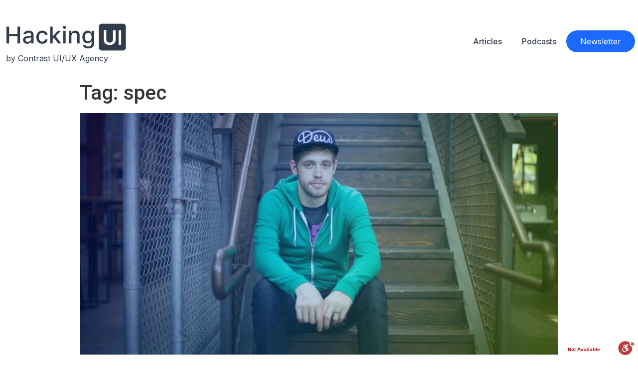

--- FILE ---
content_type: text/html; charset=UTF-8
request_url: https://hackingui.com/tag/spec/
body_size: 13374
content:
<!doctype html>
<html lang="en-US">
<head>
	<meta charset="UTF-8">
		<meta name="viewport" content="width=device-width, initial-scale=1">
	<link rel="profile" href="https://gmpg.org/xfn/11">
	<title>spec &#8211; Hacking UI</title>
<meta name='robots' content='max-image-preview:large' />
<link rel='dns-prefetch' href='//cdn.enable.co.il' />
<link rel="alternate" type="application/rss+xml" title="Hacking UI &raquo; Feed" href="https://hackingui.com/feed/" />
<link rel="alternate" type="application/rss+xml" title="Hacking UI &raquo; Comments Feed" href="https://hackingui.com/comments/feed/" />
<link rel="alternate" type="application/rss+xml" title="Hacking UI &raquo; spec Tag Feed" href="https://hackingui.com/tag/spec/feed/" />
<script type="text/javascript">
/* <![CDATA[ */
window._wpemojiSettings = {"baseUrl":"https:\/\/s.w.org\/images\/core\/emoji\/15.0.3\/72x72\/","ext":".png","svgUrl":"https:\/\/s.w.org\/images\/core\/emoji\/15.0.3\/svg\/","svgExt":".svg","source":{"concatemoji":"https:\/\/hackingui.com\/wp-includes\/js\/wp-emoji-release.min.js?ver=6.5.7"}};
/*! This file is auto-generated */
!function(i,n){var o,s,e;function c(e){try{var t={supportTests:e,timestamp:(new Date).valueOf()};sessionStorage.setItem(o,JSON.stringify(t))}catch(e){}}function p(e,t,n){e.clearRect(0,0,e.canvas.width,e.canvas.height),e.fillText(t,0,0);var t=new Uint32Array(e.getImageData(0,0,e.canvas.width,e.canvas.height).data),r=(e.clearRect(0,0,e.canvas.width,e.canvas.height),e.fillText(n,0,0),new Uint32Array(e.getImageData(0,0,e.canvas.width,e.canvas.height).data));return t.every(function(e,t){return e===r[t]})}function u(e,t,n){switch(t){case"flag":return n(e,"\ud83c\udff3\ufe0f\u200d\u26a7\ufe0f","\ud83c\udff3\ufe0f\u200b\u26a7\ufe0f")?!1:!n(e,"\ud83c\uddfa\ud83c\uddf3","\ud83c\uddfa\u200b\ud83c\uddf3")&&!n(e,"\ud83c\udff4\udb40\udc67\udb40\udc62\udb40\udc65\udb40\udc6e\udb40\udc67\udb40\udc7f","\ud83c\udff4\u200b\udb40\udc67\u200b\udb40\udc62\u200b\udb40\udc65\u200b\udb40\udc6e\u200b\udb40\udc67\u200b\udb40\udc7f");case"emoji":return!n(e,"\ud83d\udc26\u200d\u2b1b","\ud83d\udc26\u200b\u2b1b")}return!1}function f(e,t,n){var r="undefined"!=typeof WorkerGlobalScope&&self instanceof WorkerGlobalScope?new OffscreenCanvas(300,150):i.createElement("canvas"),a=r.getContext("2d",{willReadFrequently:!0}),o=(a.textBaseline="top",a.font="600 32px Arial",{});return e.forEach(function(e){o[e]=t(a,e,n)}),o}function t(e){var t=i.createElement("script");t.src=e,t.defer=!0,i.head.appendChild(t)}"undefined"!=typeof Promise&&(o="wpEmojiSettingsSupports",s=["flag","emoji"],n.supports={everything:!0,everythingExceptFlag:!0},e=new Promise(function(e){i.addEventListener("DOMContentLoaded",e,{once:!0})}),new Promise(function(t){var n=function(){try{var e=JSON.parse(sessionStorage.getItem(o));if("object"==typeof e&&"number"==typeof e.timestamp&&(new Date).valueOf()<e.timestamp+604800&&"object"==typeof e.supportTests)return e.supportTests}catch(e){}return null}();if(!n){if("undefined"!=typeof Worker&&"undefined"!=typeof OffscreenCanvas&&"undefined"!=typeof URL&&URL.createObjectURL&&"undefined"!=typeof Blob)try{var e="postMessage("+f.toString()+"("+[JSON.stringify(s),u.toString(),p.toString()].join(",")+"));",r=new Blob([e],{type:"text/javascript"}),a=new Worker(URL.createObjectURL(r),{name:"wpTestEmojiSupports"});return void(a.onmessage=function(e){c(n=e.data),a.terminate(),t(n)})}catch(e){}c(n=f(s,u,p))}t(n)}).then(function(e){for(var t in e)n.supports[t]=e[t],n.supports.everything=n.supports.everything&&n.supports[t],"flag"!==t&&(n.supports.everythingExceptFlag=n.supports.everythingExceptFlag&&n.supports[t]);n.supports.everythingExceptFlag=n.supports.everythingExceptFlag&&!n.supports.flag,n.DOMReady=!1,n.readyCallback=function(){n.DOMReady=!0}}).then(function(){return e}).then(function(){var e;n.supports.everything||(n.readyCallback(),(e=n.source||{}).concatemoji?t(e.concatemoji):e.wpemoji&&e.twemoji&&(t(e.twemoji),t(e.wpemoji)))}))}((window,document),window._wpemojiSettings);
/* ]]> */
</script>
<link rel='stylesheet' id='slick-styles-css' href='https://hackingui.com/wp-content/plugins/carousel-block/dist/assets/vendor/slick/slick.min.css?ver=1635106047' type='text/css' media='' />
<style id='wp-emoji-styles-inline-css' type='text/css'>

	img.wp-smiley, img.emoji {
		display: inline !important;
		border: none !important;
		box-shadow: none !important;
		height: 1em !important;
		width: 1em !important;
		margin: 0 0.07em !important;
		vertical-align: -0.1em !important;
		background: none !important;
		padding: 0 !important;
	}
</style>
<link rel='stylesheet' id='wp-block-library-css' href='https://hackingui.com/wp-includes/css/dist/block-library/style.min.css?ver=6.5.7' type='text/css' media='all' />
<link rel='stylesheet' id='carousel_block-cgb-style-css-css' href='https://hackingui.com/wp-content/plugins/carousel-block/dist/blocks.style.build.css' type='text/css' media='all' />
<style id='classic-theme-styles-inline-css' type='text/css'>
/*! This file is auto-generated */
.wp-block-button__link{color:#fff;background-color:#32373c;border-radius:9999px;box-shadow:none;text-decoration:none;padding:calc(.667em + 2px) calc(1.333em + 2px);font-size:1.125em}.wp-block-file__button{background:#32373c;color:#fff;text-decoration:none}
</style>
<style id='global-styles-inline-css' type='text/css'>
body{--wp--preset--color--black: #000000;--wp--preset--color--cyan-bluish-gray: #abb8c3;--wp--preset--color--white: #ffffff;--wp--preset--color--pale-pink: #f78da7;--wp--preset--color--vivid-red: #cf2e2e;--wp--preset--color--luminous-vivid-orange: #ff6900;--wp--preset--color--luminous-vivid-amber: #fcb900;--wp--preset--color--light-green-cyan: #7bdcb5;--wp--preset--color--vivid-green-cyan: #00d084;--wp--preset--color--pale-cyan-blue: #8ed1fc;--wp--preset--color--vivid-cyan-blue: #0693e3;--wp--preset--color--vivid-purple: #9b51e0;--wp--preset--gradient--vivid-cyan-blue-to-vivid-purple: linear-gradient(135deg,rgba(6,147,227,1) 0%,rgb(155,81,224) 100%);--wp--preset--gradient--light-green-cyan-to-vivid-green-cyan: linear-gradient(135deg,rgb(122,220,180) 0%,rgb(0,208,130) 100%);--wp--preset--gradient--luminous-vivid-amber-to-luminous-vivid-orange: linear-gradient(135deg,rgba(252,185,0,1) 0%,rgba(255,105,0,1) 100%);--wp--preset--gradient--luminous-vivid-orange-to-vivid-red: linear-gradient(135deg,rgba(255,105,0,1) 0%,rgb(207,46,46) 100%);--wp--preset--gradient--very-light-gray-to-cyan-bluish-gray: linear-gradient(135deg,rgb(238,238,238) 0%,rgb(169,184,195) 100%);--wp--preset--gradient--cool-to-warm-spectrum: linear-gradient(135deg,rgb(74,234,220) 0%,rgb(151,120,209) 20%,rgb(207,42,186) 40%,rgb(238,44,130) 60%,rgb(251,105,98) 80%,rgb(254,248,76) 100%);--wp--preset--gradient--blush-light-purple: linear-gradient(135deg,rgb(255,206,236) 0%,rgb(152,150,240) 100%);--wp--preset--gradient--blush-bordeaux: linear-gradient(135deg,rgb(254,205,165) 0%,rgb(254,45,45) 50%,rgb(107,0,62) 100%);--wp--preset--gradient--luminous-dusk: linear-gradient(135deg,rgb(255,203,112) 0%,rgb(199,81,192) 50%,rgb(65,88,208) 100%);--wp--preset--gradient--pale-ocean: linear-gradient(135deg,rgb(255,245,203) 0%,rgb(182,227,212) 50%,rgb(51,167,181) 100%);--wp--preset--gradient--electric-grass: linear-gradient(135deg,rgb(202,248,128) 0%,rgb(113,206,126) 100%);--wp--preset--gradient--midnight: linear-gradient(135deg,rgb(2,3,129) 0%,rgb(40,116,252) 100%);--wp--preset--font-size--small: 13px;--wp--preset--font-size--medium: 20px;--wp--preset--font-size--large: 36px;--wp--preset--font-size--x-large: 42px;--wp--preset--spacing--20: 0.44rem;--wp--preset--spacing--30: 0.67rem;--wp--preset--spacing--40: 1rem;--wp--preset--spacing--50: 1.5rem;--wp--preset--spacing--60: 2.25rem;--wp--preset--spacing--70: 3.38rem;--wp--preset--spacing--80: 5.06rem;--wp--preset--shadow--natural: 6px 6px 9px rgba(0, 0, 0, 0.2);--wp--preset--shadow--deep: 12px 12px 50px rgba(0, 0, 0, 0.4);--wp--preset--shadow--sharp: 6px 6px 0px rgba(0, 0, 0, 0.2);--wp--preset--shadow--outlined: 6px 6px 0px -3px rgba(255, 255, 255, 1), 6px 6px rgba(0, 0, 0, 1);--wp--preset--shadow--crisp: 6px 6px 0px rgba(0, 0, 0, 1);}:where(.is-layout-flex){gap: 0.5em;}:where(.is-layout-grid){gap: 0.5em;}body .is-layout-flex{display: flex;}body .is-layout-flex{flex-wrap: wrap;align-items: center;}body .is-layout-flex > *{margin: 0;}body .is-layout-grid{display: grid;}body .is-layout-grid > *{margin: 0;}:where(.wp-block-columns.is-layout-flex){gap: 2em;}:where(.wp-block-columns.is-layout-grid){gap: 2em;}:where(.wp-block-post-template.is-layout-flex){gap: 1.25em;}:where(.wp-block-post-template.is-layout-grid){gap: 1.25em;}.has-black-color{color: var(--wp--preset--color--black) !important;}.has-cyan-bluish-gray-color{color: var(--wp--preset--color--cyan-bluish-gray) !important;}.has-white-color{color: var(--wp--preset--color--white) !important;}.has-pale-pink-color{color: var(--wp--preset--color--pale-pink) !important;}.has-vivid-red-color{color: var(--wp--preset--color--vivid-red) !important;}.has-luminous-vivid-orange-color{color: var(--wp--preset--color--luminous-vivid-orange) !important;}.has-luminous-vivid-amber-color{color: var(--wp--preset--color--luminous-vivid-amber) !important;}.has-light-green-cyan-color{color: var(--wp--preset--color--light-green-cyan) !important;}.has-vivid-green-cyan-color{color: var(--wp--preset--color--vivid-green-cyan) !important;}.has-pale-cyan-blue-color{color: var(--wp--preset--color--pale-cyan-blue) !important;}.has-vivid-cyan-blue-color{color: var(--wp--preset--color--vivid-cyan-blue) !important;}.has-vivid-purple-color{color: var(--wp--preset--color--vivid-purple) !important;}.has-black-background-color{background-color: var(--wp--preset--color--black) !important;}.has-cyan-bluish-gray-background-color{background-color: var(--wp--preset--color--cyan-bluish-gray) !important;}.has-white-background-color{background-color: var(--wp--preset--color--white) !important;}.has-pale-pink-background-color{background-color: var(--wp--preset--color--pale-pink) !important;}.has-vivid-red-background-color{background-color: var(--wp--preset--color--vivid-red) !important;}.has-luminous-vivid-orange-background-color{background-color: var(--wp--preset--color--luminous-vivid-orange) !important;}.has-luminous-vivid-amber-background-color{background-color: var(--wp--preset--color--luminous-vivid-amber) !important;}.has-light-green-cyan-background-color{background-color: var(--wp--preset--color--light-green-cyan) !important;}.has-vivid-green-cyan-background-color{background-color: var(--wp--preset--color--vivid-green-cyan) !important;}.has-pale-cyan-blue-background-color{background-color: var(--wp--preset--color--pale-cyan-blue) !important;}.has-vivid-cyan-blue-background-color{background-color: var(--wp--preset--color--vivid-cyan-blue) !important;}.has-vivid-purple-background-color{background-color: var(--wp--preset--color--vivid-purple) !important;}.has-black-border-color{border-color: var(--wp--preset--color--black) !important;}.has-cyan-bluish-gray-border-color{border-color: var(--wp--preset--color--cyan-bluish-gray) !important;}.has-white-border-color{border-color: var(--wp--preset--color--white) !important;}.has-pale-pink-border-color{border-color: var(--wp--preset--color--pale-pink) !important;}.has-vivid-red-border-color{border-color: var(--wp--preset--color--vivid-red) !important;}.has-luminous-vivid-orange-border-color{border-color: var(--wp--preset--color--luminous-vivid-orange) !important;}.has-luminous-vivid-amber-border-color{border-color: var(--wp--preset--color--luminous-vivid-amber) !important;}.has-light-green-cyan-border-color{border-color: var(--wp--preset--color--light-green-cyan) !important;}.has-vivid-green-cyan-border-color{border-color: var(--wp--preset--color--vivid-green-cyan) !important;}.has-pale-cyan-blue-border-color{border-color: var(--wp--preset--color--pale-cyan-blue) !important;}.has-vivid-cyan-blue-border-color{border-color: var(--wp--preset--color--vivid-cyan-blue) !important;}.has-vivid-purple-border-color{border-color: var(--wp--preset--color--vivid-purple) !important;}.has-vivid-cyan-blue-to-vivid-purple-gradient-background{background: var(--wp--preset--gradient--vivid-cyan-blue-to-vivid-purple) !important;}.has-light-green-cyan-to-vivid-green-cyan-gradient-background{background: var(--wp--preset--gradient--light-green-cyan-to-vivid-green-cyan) !important;}.has-luminous-vivid-amber-to-luminous-vivid-orange-gradient-background{background: var(--wp--preset--gradient--luminous-vivid-amber-to-luminous-vivid-orange) !important;}.has-luminous-vivid-orange-to-vivid-red-gradient-background{background: var(--wp--preset--gradient--luminous-vivid-orange-to-vivid-red) !important;}.has-very-light-gray-to-cyan-bluish-gray-gradient-background{background: var(--wp--preset--gradient--very-light-gray-to-cyan-bluish-gray) !important;}.has-cool-to-warm-spectrum-gradient-background{background: var(--wp--preset--gradient--cool-to-warm-spectrum) !important;}.has-blush-light-purple-gradient-background{background: var(--wp--preset--gradient--blush-light-purple) !important;}.has-blush-bordeaux-gradient-background{background: var(--wp--preset--gradient--blush-bordeaux) !important;}.has-luminous-dusk-gradient-background{background: var(--wp--preset--gradient--luminous-dusk) !important;}.has-pale-ocean-gradient-background{background: var(--wp--preset--gradient--pale-ocean) !important;}.has-electric-grass-gradient-background{background: var(--wp--preset--gradient--electric-grass) !important;}.has-midnight-gradient-background{background: var(--wp--preset--gradient--midnight) !important;}.has-small-font-size{font-size: var(--wp--preset--font-size--small) !important;}.has-medium-font-size{font-size: var(--wp--preset--font-size--medium) !important;}.has-large-font-size{font-size: var(--wp--preset--font-size--large) !important;}.has-x-large-font-size{font-size: var(--wp--preset--font-size--x-large) !important;}
.wp-block-navigation a:where(:not(.wp-element-button)){color: inherit;}
:where(.wp-block-post-template.is-layout-flex){gap: 1.25em;}:where(.wp-block-post-template.is-layout-grid){gap: 1.25em;}
:where(.wp-block-columns.is-layout-flex){gap: 2em;}:where(.wp-block-columns.is-layout-grid){gap: 2em;}
.wp-block-pullquote{font-size: 1.5em;line-height: 1.6;}
</style>
<link rel='stylesheet' id='hello-elementor-css' href='https://hackingui.com/wp-content/themes/hello-elementor/style.min.css?ver=2.4.1' type='text/css' media='all' />
<link rel='stylesheet' id='hello-elementor-theme-style-css' href='https://hackingui.com/wp-content/themes/hello-elementor/theme.min.css?ver=2.4.1' type='text/css' media='all' />
<link rel='stylesheet' id='elementor-icons-css' href='https://hackingui.com/wp-content/plugins/elementor/assets/lib/eicons/css/elementor-icons.min.css?ver=5.14.0' type='text/css' media='all' />
<link rel='stylesheet' id='elementor-frontend-legacy-css' href='https://hackingui.com/wp-content/plugins/elementor/assets/css/frontend-legacy.min.css?ver=3.5.4' type='text/css' media='all' />
<link rel='stylesheet' id='elementor-frontend-css' href='https://hackingui.com/wp-content/plugins/elementor/assets/css/frontend.min.css?ver=3.5.4' type='text/css' media='all' />
<link rel='stylesheet' id='elementor-post-76486-css' href='https://hackingui.com/wp-content/uploads/elementor/css/post-76486.css?ver=1712562992' type='text/css' media='all' />
<link rel='stylesheet' id='elementor-pro-css' href='https://hackingui.com/wp-content/plugins/elementor-pro/assets/css/frontend.min.css?ver=3.5.2' type='text/css' media='all' />
<link rel='stylesheet' id='font-awesome-5-all-css' href='https://hackingui.com/wp-content/plugins/elementor/assets/lib/font-awesome/css/all.min.css?ver=3.5.4' type='text/css' media='all' />
<link rel='stylesheet' id='font-awesome-4-shim-css' href='https://hackingui.com/wp-content/plugins/elementor/assets/lib/font-awesome/css/v4-shims.min.css?ver=3.5.4' type='text/css' media='all' />
<link rel='stylesheet' id='elementor-global-css' href='https://hackingui.com/wp-content/uploads/elementor/css/global.css?ver=1712562992' type='text/css' media='all' />
<link rel='stylesheet' id='elementor-post-76847-css' href='https://hackingui.com/wp-content/uploads/elementor/css/post-76847.css?ver=1712562992' type='text/css' media='all' />
<link rel='stylesheet' id='elementor-post-76886-css' href='https://hackingui.com/wp-content/uploads/elementor/css/post-76886.css?ver=1712562992' type='text/css' media='all' />
<link rel='stylesheet' id='ecs-styles-css' href='https://hackingui.com/wp-content/plugins/ele-custom-skin/assets/css/ecs-style.css?ver=3.1.4' type='text/css' media='all' />
<link rel='stylesheet' id='elementor-post-76684-css' href='https://hackingui.com/wp-content/uploads/elementor/css/post-76684.css?ver=1636231382' type='text/css' media='all' />
<link rel='stylesheet' id='elementor-post-76748-css' href='https://hackingui.com/wp-content/uploads/elementor/css/post-76748.css?ver=1636295194' type='text/css' media='all' />
<link rel='stylesheet' id='elementor-post-76938-css' href='https://hackingui.com/wp-content/uploads/elementor/css/post-76938.css?ver=1636231473' type='text/css' media='all' />
<link rel='stylesheet' id='elementor-post-77030-css' href='https://hackingui.com/wp-content/uploads/elementor/css/post-77030.css?ver=1632828743' type='text/css' media='all' />
<link rel='stylesheet' id='elementor-post-77237-css' href='https://hackingui.com/wp-content/uploads/elementor/css/post-77237.css?ver=1633194142' type='text/css' media='all' />
<link rel='stylesheet' id='google-fonts-1-css' href='https://fonts.googleapis.com/css?family=Roboto%3A100%2C100italic%2C200%2C200italic%2C300%2C300italic%2C400%2C400italic%2C500%2C500italic%2C600%2C600italic%2C700%2C700italic%2C800%2C800italic%2C900%2C900italic%7CRoboto+Slab%3A100%2C100italic%2C200%2C200italic%2C300%2C300italic%2C400%2C400italic%2C500%2C500italic%2C600%2C600italic%2C700%2C700italic%2C800%2C800italic%2C900%2C900italic%7CInter%3A100%2C100italic%2C200%2C200italic%2C300%2C300italic%2C400%2C400italic%2C500%2C500italic%2C600%2C600italic%2C700%2C700italic%2C800%2C800italic%2C900%2C900italic&#038;display=auto&#038;ver=6.5.7' type='text/css' media='all' />
<link rel='stylesheet' id='elementor-icons-shared-0-css' href='https://hackingui.com/wp-content/plugins/elementor/assets/lib/font-awesome/css/fontawesome.min.css?ver=5.15.3' type='text/css' media='all' />
<link rel='stylesheet' id='elementor-icons-fa-solid-css' href='https://hackingui.com/wp-content/plugins/elementor/assets/lib/font-awesome/css/solid.min.css?ver=5.15.3' type='text/css' media='all' />
<link rel='stylesheet' id='elementor-icons-fa-regular-css' href='https://hackingui.com/wp-content/plugins/elementor/assets/lib/font-awesome/css/regular.min.css?ver=5.15.3' type='text/css' media='all' />
<script type="text/javascript" src="https://hackingui.com/wp-includes/js/jquery/jquery.min.js?ver=3.7.1" id="jquery-core-js"></script>
<script type="text/javascript" src="https://hackingui.com/wp-includes/js/jquery/jquery-migrate.min.js?ver=3.4.1" id="jquery-migrate-js"></script>
<script type="text/javascript" src="https://hackingui.com/wp-content/plugins/carousel-block/dist/assets/vendor/slick/slick.min.js?ver=1" id="carousel-block-slick-js-js"></script>
<script type="text/javascript" src="https://hackingui.com/wp-content/plugins/carousel-block/dist/assets/js/script.js?ver=1" id="carousel-block-script-js-js"></script>
<script type="text/javascript" src="https://hackingui.com/wp-content/plugins/elementor/assets/lib/font-awesome/js/v4-shims.min.js?ver=3.5.4" id="font-awesome-4-shim-js"></script>
<script type="text/javascript" id="ecs_ajax_load-js-extra">
/* <![CDATA[ */
var ecs_ajax_params = {"ajaxurl":"https:\/\/hackingui.com\/wp-admin\/admin-ajax.php","posts":"{\"tag\":\"spec\",\"error\":\"\",\"m\":\"\",\"p\":0,\"post_parent\":\"\",\"subpost\":\"\",\"subpost_id\":\"\",\"attachment\":\"\",\"attachment_id\":0,\"name\":\"\",\"pagename\":\"\",\"page_id\":0,\"second\":\"\",\"minute\":\"\",\"hour\":\"\",\"day\":0,\"monthnum\":0,\"year\":0,\"w\":0,\"category_name\":\"\",\"cat\":\"\",\"tag_id\":213,\"author\":\"\",\"author_name\":\"\",\"feed\":\"\",\"tb\":\"\",\"paged\":0,\"meta_key\":\"\",\"meta_value\":\"\",\"preview\":\"\",\"s\":\"\",\"sentence\":\"\",\"title\":\"\",\"fields\":\"\",\"menu_order\":\"\",\"embed\":\"\",\"category__in\":[],\"category__not_in\":[],\"category__and\":[],\"post__in\":[],\"post__not_in\":[],\"post_name__in\":[],\"tag__in\":[],\"tag__not_in\":[],\"tag__and\":[],\"tag_slug__in\":[\"spec\"],\"tag_slug__and\":[],\"post_parent__in\":[],\"post_parent__not_in\":[],\"author__in\":[],\"author__not_in\":[],\"search_columns\":[],\"ignore_sticky_posts\":false,\"suppress_filters\":false,\"cache_results\":true,\"update_post_term_cache\":true,\"update_menu_item_cache\":false,\"lazy_load_term_meta\":true,\"update_post_meta_cache\":true,\"post_type\":\"\",\"posts_per_page\":10,\"nopaging\":false,\"comments_per_page\":\"50\",\"no_found_rows\":false,\"order\":\"DESC\"}"};
/* ]]> */
</script>
<script type="text/javascript" src="https://hackingui.com/wp-content/plugins/ele-custom-skin/assets/js/ecs_ajax_pagination.js?ver=3.1.4" id="ecs_ajax_load-js"></script>
<script type="text/javascript" src="https://hackingui.com/wp-content/plugins/ele-custom-skin/assets/js/ecs.js?ver=3.1.4" id="ecs-script-js"></script>
<link rel="https://api.w.org/" href="https://hackingui.com/wp-json/" /><link rel="alternate" type="application/json" href="https://hackingui.com/wp-json/wp/v2/tags/213" /><link rel="EditURI" type="application/rsd+xml" title="RSD" href="https://hackingui.com/xmlrpc.php?rsd" />
<meta name="generator" content="WordPress 6.5.7" />
<!-- Global site tag (gtag.js) - Google Analytics -->
<script async src="https://www.googletagmanager.com/gtag/js?id=UA-46289909-1"></script>
<script>
  window.dataLayer = window.dataLayer || [];
  function gtag(){dataLayer.push(arguments);}
  gtag('js', new Date());

  gtag('config', 'UA-46289909-1');
</script>
		<script>
			document.documentElement.className = document.documentElement.className.replace( 'no-js', 'js' );
		</script>
				<style>
			.no-js img.lazyload { display: none; }
			figure.wp-block-image img.lazyloading { min-width: 150px; }
							.lazyload, .lazyloading { opacity: 0; }
				.lazyloaded {
					opacity: 1;
					transition: opacity 400ms;
					transition-delay: 0ms;
				}
					</style>
				<style type="text/css" id="wp-custom-css">
			.entry-title {display: none;}
@font-face {
	font-family: 'Sagi Font';
	font-style: normal;
	font-weight: normal;
	src: url('http://hackingui.com/wp-content/uploads/Wild-Spirit.ttf') format('truetype');
}
.sagifontclass h2{font-family: "Sagi Font", Sans-serif !important;font-size:90px !important;font-weight: normal !important;}
.elementor-post__card .elementor-post__title a{font-weight: 400;}




		</style>
		</head>
<body class="archive tag tag-spec tag-213 wp-custom-logo elementor-default elementor-kit-76486">

		<div data-elementor-type="header" data-elementor-id="76847" class="elementor elementor-76847 elementor-location-header" data-elementor-settings="[]">
		<div class="elementor-section-wrap">
					<section class="elementor-section elementor-top-section elementor-element elementor-element-a7d185b elementor-hidden-mobile elementor-section-boxed elementor-section-height-default elementor-section-height-default" data-id="a7d185b" data-element_type="section" id="show-hide-header" data-settings="{&quot;background_background&quot;:&quot;classic&quot;,&quot;sticky&quot;:&quot;top&quot;,&quot;sticky_on&quot;:[&quot;desktop&quot;,&quot;tablet&quot;],&quot;sticky_offset&quot;:0,&quot;sticky_effects_offset&quot;:0}">
						<div class="elementor-container elementor-column-gap-default">
							<div class="elementor-row">
					<div class="elementor-column elementor-col-50 elementor-top-column elementor-element elementor-element-260e8be" data-id="260e8be" data-element_type="column">
			<div class="elementor-column-wrap elementor-element-populated">
							<div class="elementor-widget-wrap">
						<div class="elementor-element elementor-element-6f4a27d elementor-widget elementor-widget-theme-site-logo elementor-widget-image" data-id="6f4a27d" data-element_type="widget" data-widget_type="theme-site-logo.default">
				<div class="elementor-widget-container">
								<div class="elementor-image">
													<a href="https://hackingui.com">
							<img width="470" height="128"   alt="" data-srcset="https://hackingui.com/wp-content/uploads/2021/11/HACKING-UI-NEW-LOGO-2021q.png 470w, https://hackingui.com/wp-content/uploads/2021/11/HACKING-UI-NEW-LOGO-2021q-300x82.png 300w"  data-src="https://hackingui.com/wp-content/uploads/2021/11/HACKING-UI-NEW-LOGO-2021q.png" data-sizes="(max-width: 470px) 100vw, 470px" class="attachment-full size-full lazyload" src="[data-uri]" /><noscript><img width="470" height="128"   alt="" data-srcset="https://hackingui.com/wp-content/uploads/2021/11/HACKING-UI-NEW-LOGO-2021q.png 470w, https://hackingui.com/wp-content/uploads/2021/11/HACKING-UI-NEW-LOGO-2021q-300x82.png 300w"  data-src="https://hackingui.com/wp-content/uploads/2021/11/HACKING-UI-NEW-LOGO-2021q.png" data-sizes="(max-width: 470px) 100vw, 470px" class="attachment-full size-full lazyload" src="[data-uri]" /><noscript><img width="470" height="128"   alt="" data-srcset="https://hackingui.com/wp-content/uploads/2021/11/HACKING-UI-NEW-LOGO-2021q.png 470w, https://hackingui.com/wp-content/uploads/2021/11/HACKING-UI-NEW-LOGO-2021q-300x82.png 300w"  data-src="https://hackingui.com/wp-content/uploads/2021/11/HACKING-UI-NEW-LOGO-2021q.png" data-sizes="(max-width: 470px) 100vw, 470px" class="attachment-full size-full lazyload" src="[data-uri]" /><noscript><img width="470" height="128"   alt="" data-srcset="https://hackingui.com/wp-content/uploads/2021/11/HACKING-UI-NEW-LOGO-2021q.png 470w, https://hackingui.com/wp-content/uploads/2021/11/HACKING-UI-NEW-LOGO-2021q-300x82.png 300w"  data-src="https://hackingui.com/wp-content/uploads/2021/11/HACKING-UI-NEW-LOGO-2021q.png" data-sizes="(max-width: 470px) 100vw, 470px" class="attachment-full size-full lazyload" src="[data-uri]" /><noscript><img width="470" height="128"   alt="" data-srcset="https://hackingui.com/wp-content/uploads/2021/11/HACKING-UI-NEW-LOGO-2021q.png 470w, https://hackingui.com/wp-content/uploads/2021/11/HACKING-UI-NEW-LOGO-2021q-300x82.png 300w"  data-src="https://hackingui.com/wp-content/uploads/2021/11/HACKING-UI-NEW-LOGO-2021q.png" data-sizes="(max-width: 470px) 100vw, 470px" class="attachment-full size-full lazyload" src="[data-uri]" /><noscript><img width="470" height="128" src="https://hackingui.com/wp-content/uploads/2021/11/HACKING-UI-NEW-LOGO-2021q.png" class="attachment-full size-full" alt="" srcset="https://hackingui.com/wp-content/uploads/2021/11/HACKING-UI-NEW-LOGO-2021q.png 470w, https://hackingui.com/wp-content/uploads/2021/11/HACKING-UI-NEW-LOGO-2021q-300x82.png 300w" sizes="(max-width: 470px) 100vw, 470px" /></noscript></noscript></noscript></noscript></noscript>								</a>
														</div>
						</div>
				</div>
				<div class="elementor-element elementor-element-9f0c43a elementor-widget elementor-widget-heading" data-id="9f0c43a" data-element_type="widget" data-widget_type="heading.default">
				<div class="elementor-widget-container">
			<h2 class="elementor-heading-title elementor-size-default"><a href="https://www.instagram.com/contrast_ux/">by Contrast UI/UX Agency</a></h2>		</div>
				</div>
				<div class="elementor-element elementor-element-f46a676 elementor-widget__width-auto elementor-absolute elementor-widget elementor-widget-html" data-id="f46a676" data-element_type="widget" data-settings="{&quot;_position&quot;:&quot;absolute&quot;}" data-widget_type="html.default">
				<div class="elementor-widget-container">
			<script>
"use strict";
OB_ready(OB_doWhenReady);

function OB_doWhenReady() {
    
    // localize everything
    var ooohBoi = window.ooohBoi || {};
    // local scope variables
    ooohBoi.prev_scroll_pos = window.scrollY || document.body.scrollTop;
    ooohBoi.cur_scroll_pos;
    ooohBoi.scroll_direction = 'init';
    ooohBoi.prev_scroll_direction = 0;
    ooohBoi.header = document.querySelector('#show-hide-header'); // header ID
    ooohBoi.header_pos = {
        top: ooohBoi.header.offsetTop,
        left: ooohBoi.header.offsetLeft,
    };
    ooohBoi.header_height = OB_outerHeight(ooohBoi.header);
    // show-hide header with ease/transition
    ooohBoi.header.style.transition = 'all 0.3s ease';
    // update header height on window resize
    ooohBoi.updateHeaderHeight = function() {
        ooohBoi.header_height = OB_outerHeight(ooohBoi.header);
    }
    // listen "scroll" event and decide what to do
    ooohBoi.checkScroll = function() {
        ooohBoi.cur_scroll_pos = window.scrollY || document.body.scrollTop;

        if (ooohBoi.cur_scroll_pos > ooohBoi.prev_scroll_pos) ooohBoi.scroll_direction = 'down';
        else if (ooohBoi.cur_scroll_pos < ooohBoi.prev_scroll_pos) ooohBoi.scroll_direction = 'up';

        if (ooohBoi.scroll_direction !== ooohBoi.prev_scroll_direction) ooohBoi.toggleHeader(ooohBoi.scroll_direction, ooohBoi.cur_scroll_pos);
        ooohBoi.prev_scroll_pos = ooohBoi.cur_scroll_pos;
    }
    // add or remove class based on the scrolling direction
    ooohBoi.toggleHeader = function(scroll_direction, scroll_current) {
        if (scroll_direction === 'down' && scroll_current > ooohBoi.header_height) {
            OB_addClass(ooohBoi.header, 'im-hidden'); // for styling
            ooohBoi.header.style.top = -1 * ooohBoi.header_height + "px";
            ooohBoi.prev_scroll_direction = scroll_direction;
        } else if (scroll_direction === 'up') {
            OB_removeClass(ooohBoi.header, 'im-hidden');
            ooohBoi.header.style.top = ooohBoi.header_pos.top + "px";
            ooohBoi.prev_scroll_direction = scroll_direction;
        }
    }
    // listen "scroll" and "resize" window events
    window.addEventListener('scroll', ooohBoi.checkScroll);
    window.addEventListener('resize', ooohBoi.updateHeaderHeight);
}

function OB_outerHeight(el) {
    var height = el.offsetHeight;
    var style = getComputedStyle(el);
    height += parseInt(style.marginTop) + parseInt(style.marginBottom);
    return height;
}

function OB_addClass(el, className) {
    if (el.classList) el.classList.add(className);
    else {
        var current = el.className,
            found = false;
        var all = current.split(' ');
        for (var i = 0; i < all.length, !found; i++) found = all[i] === className;
        if (!found) {
            if (current === '') el.className = className;
            else el.className += ' ' + className;
        }
    }
}

function OB_removeClass(el, className) {
    if (el.classList) el.classList.remove(className);
    else el.className = el.className.replace(new RegExp('(^|\\b)' + className.split(' ').join('|') + '(\\b|$)', 'gi'), ' ');
}

function OB_ready(fn) {
    if (document.readyState != 'loading') fn();
    else if (document.addEventListener) document.addEventListener('DOMContentLoaded', fn);
    else {
        document.attachEvent('onreadystatechange', function() {
            if (document.readyState != 'loading') fn();
        });
    }
}
</script>
		</div>
				</div>
				<div class="elementor-element elementor-element-3b22dca elementor-widget__width-auto elementor-absolute elementor-widget elementor-widget-html" data-id="3b22dca" data-element_type="widget" data-settings="{&quot;_position&quot;:&quot;absolute&quot;}" data-widget_type="html.default">
				<div class="elementor-widget-container">
			<script>
    jQuery(document).ready(function($){
    $(window).scroll(function() {     
    var scroll = $(window).scrollTop();
    if (scroll > 0) {
        $("#show-hide-header").css('box-shadow', '0px 21px 84px 0px #2323230D');
    }
    else {
        $("#show-hide-header").css('box-shadow', '0px 21px 84px 0px #23232300');
    }
    
});
  });
</script>		</div>
				</div>
						</div>
					</div>
		</div>
				<div class="elementor-column elementor-col-50 elementor-top-column elementor-element elementor-element-79c96b1" data-id="79c96b1" data-element_type="column">
			<div class="elementor-column-wrap elementor-element-populated">
							<div class="elementor-widget-wrap">
						<div class="elementor-element elementor-element-ea9dea3 elementor-widget__width-auto elementor-hidden-desktop elementor-widget elementor-widget-button" data-id="ea9dea3" data-element_type="widget" data-widget_type="button.default">
				<div class="elementor-widget-container">
					<div class="elementor-button-wrapper">
			<a href="#elementor-action%3Aaction%3Dpopup%3Aopen%26settings%3DeyJpZCI6Ijc2ODE4IiwidG9nZ2xlIjpmYWxzZX0%3D" class="elementor-button-link elementor-button elementor-size-sm" role="button">
						<span class="elementor-button-content-wrapper">
						<span class="elementor-button-text">Newsletter</span>
		</span>
					</a>
		</div>
				</div>
				</div>
				<div class="elementor-element elementor-element-fd213a3 elementor-widget__width-auto elementor-nav-menu--stretch elementor-widget-mobile__width-auto elementor-hidden-mobile elementor-nav-menu--dropdown-tablet elementor-nav-menu__text-align-aside elementor-nav-menu--toggle elementor-nav-menu--burger elementor-widget elementor-widget-nav-menu" data-id="fd213a3" data-element_type="widget" data-settings="{&quot;full_width&quot;:&quot;stretch&quot;,&quot;layout&quot;:&quot;horizontal&quot;,&quot;submenu_icon&quot;:{&quot;value&quot;:&quot;&lt;i class=\&quot;fas fa-caret-down\&quot;&gt;&lt;\/i&gt;&quot;,&quot;library&quot;:&quot;fa-solid&quot;},&quot;toggle&quot;:&quot;burger&quot;}" data-widget_type="nav-menu.default">
				<div class="elementor-widget-container">
						<nav migration_allowed="1" migrated="0" role="navigation" class="elementor-nav-menu--main elementor-nav-menu__container elementor-nav-menu--layout-horizontal e--pointer-none">
				<ul id="menu-1-fd213a3" class="elementor-nav-menu"><li class="menu-item menu-item-type-post_type menu-item-object-page menu-item-77606"><a href="https://hackingui.com/articles/" class="elementor-item">Articles</a></li>
<li class="menu-item menu-item-type-post_type menu-item-object-page menu-item-77607"><a href="https://hackingui.com/podcasts/" class="elementor-item">Podcasts</a></li>
</ul>			</nav>
					<div class="elementor-menu-toggle" role="button" tabindex="0" aria-label="Menu Toggle" aria-expanded="false">
			<i aria-hidden="true" role="presentation" class="elementor-menu-toggle__icon--open eicon-menu-bar"></i><i aria-hidden="true" role="presentation" class="elementor-menu-toggle__icon--close eicon-close"></i>			<span class="elementor-screen-only">Menu</span>
		</div>
			<nav class="elementor-nav-menu--dropdown elementor-nav-menu__container" role="navigation" aria-hidden="true">
				<ul id="menu-2-fd213a3" class="elementor-nav-menu"><li class="menu-item menu-item-type-post_type menu-item-object-page menu-item-77606"><a href="https://hackingui.com/articles/" class="elementor-item" tabindex="-1">Articles</a></li>
<li class="menu-item menu-item-type-post_type menu-item-object-page menu-item-77607"><a href="https://hackingui.com/podcasts/" class="elementor-item" tabindex="-1">Podcasts</a></li>
</ul>			</nav>
				</div>
				</div>
				<div class="elementor-element elementor-element-2bddb95 elementor-widget__width-auto elementor-hidden-tablet elementor-hidden-mobile elementor-widget elementor-widget-button" data-id="2bddb95" data-element_type="widget" data-widget_type="button.default">
				<div class="elementor-widget-container">
					<div class="elementor-button-wrapper">
			<a href="#elementor-action%3Aaction%3Dpopup%3Aopen%26settings%3DeyJpZCI6Ijc2ODE4IiwidG9nZ2xlIjpmYWxzZX0%3D" class="elementor-button-link elementor-button elementor-size-sm" role="button">
						<span class="elementor-button-content-wrapper">
						<span class="elementor-button-text">Newsletter</span>
		</span>
					</a>
		</div>
				</div>
				</div>
						</div>
					</div>
		</div>
								</div>
					</div>
		</section>
				<section class="elementor-section elementor-top-section elementor-element elementor-element-97af304 elementor-hidden-desktop elementor-hidden-tablet elementor-section-boxed elementor-section-height-default elementor-section-height-default" data-id="97af304" data-element_type="section" id="show-hide-header-mobile" data-settings="{&quot;background_background&quot;:&quot;classic&quot;}">
						<div class="elementor-container elementor-column-gap-default">
							<div class="elementor-row">
					<div class="elementor-column elementor-col-50 elementor-top-column elementor-element elementor-element-83c1a81" data-id="83c1a81" data-element_type="column">
			<div class="elementor-column-wrap elementor-element-populated">
							<div class="elementor-widget-wrap">
						<div class="elementor-element elementor-element-658c34e elementor-widget elementor-widget-theme-site-logo elementor-widget-image" data-id="658c34e" data-element_type="widget" data-widget_type="theme-site-logo.default">
				<div class="elementor-widget-container">
								<div class="elementor-image">
													<a href="https://hackingui.com">
							<img width="470" height="128"   alt="" data-srcset="https://hackingui.com/wp-content/uploads/2021/11/HACKING-UI-NEW-LOGO-2021q.png 470w, https://hackingui.com/wp-content/uploads/2021/11/HACKING-UI-NEW-LOGO-2021q-300x82.png 300w"  data-src="https://hackingui.com/wp-content/uploads/2021/11/HACKING-UI-NEW-LOGO-2021q.png" data-sizes="(max-width: 470px) 100vw, 470px" class="attachment-full size-full lazyload" src="[data-uri]" /><noscript><img width="470" height="128"   alt="" data-srcset="https://hackingui.com/wp-content/uploads/2021/11/HACKING-UI-NEW-LOGO-2021q.png 470w, https://hackingui.com/wp-content/uploads/2021/11/HACKING-UI-NEW-LOGO-2021q-300x82.png 300w"  data-src="https://hackingui.com/wp-content/uploads/2021/11/HACKING-UI-NEW-LOGO-2021q.png" data-sizes="(max-width: 470px) 100vw, 470px" class="attachment-full size-full lazyload" src="[data-uri]" /><noscript><img width="470" height="128"   alt="" data-srcset="https://hackingui.com/wp-content/uploads/2021/11/HACKING-UI-NEW-LOGO-2021q.png 470w, https://hackingui.com/wp-content/uploads/2021/11/HACKING-UI-NEW-LOGO-2021q-300x82.png 300w"  data-src="https://hackingui.com/wp-content/uploads/2021/11/HACKING-UI-NEW-LOGO-2021q.png" data-sizes="(max-width: 470px) 100vw, 470px" class="attachment-full size-full lazyload" src="[data-uri]" /><noscript><img width="470" height="128"   alt="" data-srcset="https://hackingui.com/wp-content/uploads/2021/11/HACKING-UI-NEW-LOGO-2021q.png 470w, https://hackingui.com/wp-content/uploads/2021/11/HACKING-UI-NEW-LOGO-2021q-300x82.png 300w"  data-src="https://hackingui.com/wp-content/uploads/2021/11/HACKING-UI-NEW-LOGO-2021q.png" data-sizes="(max-width: 470px) 100vw, 470px" class="attachment-full size-full lazyload" src="[data-uri]" /><noscript><img width="470" height="128"   alt="" data-srcset="https://hackingui.com/wp-content/uploads/2021/11/HACKING-UI-NEW-LOGO-2021q.png 470w, https://hackingui.com/wp-content/uploads/2021/11/HACKING-UI-NEW-LOGO-2021q-300x82.png 300w"  data-src="https://hackingui.com/wp-content/uploads/2021/11/HACKING-UI-NEW-LOGO-2021q.png" data-sizes="(max-width: 470px) 100vw, 470px" class="attachment-full size-full lazyload" src="[data-uri]" /><noscript><img width="470" height="128" src="https://hackingui.com/wp-content/uploads/2021/11/HACKING-UI-NEW-LOGO-2021q.png" class="attachment-full size-full" alt="" srcset="https://hackingui.com/wp-content/uploads/2021/11/HACKING-UI-NEW-LOGO-2021q.png 470w, https://hackingui.com/wp-content/uploads/2021/11/HACKING-UI-NEW-LOGO-2021q-300x82.png 300w" sizes="(max-width: 470px) 100vw, 470px" /></noscript></noscript></noscript></noscript></noscript>								</a>
														</div>
						</div>
				</div>
				<div class="elementor-element elementor-element-bb7426b elementor-widget elementor-widget-heading" data-id="bb7426b" data-element_type="widget" data-widget_type="heading.default">
				<div class="elementor-widget-container">
			<h2 class="elementor-heading-title elementor-size-default"><a href="https://www.instagram.com/contrast_ux/">by Contrast UI/UX Agency</a></h2>		</div>
				</div>
				<div class="elementor-element elementor-element-b16f54d elementor-widget__width-auto elementor-absolute elementor-hidden-desktop elementor-hidden-tablet elementor-hidden-mobile elementor-widget elementor-widget-html" data-id="b16f54d" data-element_type="widget" data-settings="{&quot;_position&quot;:&quot;absolute&quot;}" data-widget_type="html.default">
				<div class="elementor-widget-container">
			<script>
"use strict";
OB_ready(OB_doWhenReady);

function OB_doWhenReady() {
    
    // localize everything
    var ooohBoi = window.ooohBoi || {};
    // local scope variables
    ooohBoi.prev_scroll_pos = window.scrollY || document.body.scrollTop;
    ooohBoi.cur_scroll_pos;
    ooohBoi.scroll_direction = 'init';
    ooohBoi.prev_scroll_direction = 0;
    ooohBoi.header = document.querySelector('#show-hide-header-mobile'); // header ID
    ooohBoi.header_pos = {
        top: ooohBoi.header.offsetTop,
        left: ooohBoi.header.offsetLeft,
    };
    ooohBoi.header_height = OB_outerHeight(ooohBoi.header);
    // show-hide header with ease/transition
    ooohBoi.header.style.transition = 'all 0.3s ease';
    // update header height on window resize
    ooohBoi.updateHeaderHeight = function() {
        ooohBoi.header_height = OB_outerHeight(ooohBoi.header);
    }
    // listen "scroll" event and decide what to do
    ooohBoi.checkScroll = function() {
        ooohBoi.cur_scroll_pos = window.scrollY || document.body.scrollTop;

        if (ooohBoi.cur_scroll_pos > ooohBoi.prev_scroll_pos) ooohBoi.scroll_direction = 'down';
        else if (ooohBoi.cur_scroll_pos < ooohBoi.prev_scroll_pos) ooohBoi.scroll_direction = 'up';

        if (ooohBoi.scroll_direction !== ooohBoi.prev_scroll_direction) ooohBoi.toggleHeader(ooohBoi.scroll_direction, ooohBoi.cur_scroll_pos);
        ooohBoi.prev_scroll_pos = ooohBoi.cur_scroll_pos;
    }
    // add or remove class based on the scrolling direction
    ooohBoi.toggleHeader = function(scroll_direction, scroll_current) {
        if (scroll_direction === 'down' && scroll_current > ooohBoi.header_height) {
            OB_addClass(ooohBoi.header, 'im-hidden'); // for styling
            ooohBoi.header.style.top = -1 * ooohBoi.header_height + "px";
            ooohBoi.prev_scroll_direction = scroll_direction;
        } else if (scroll_direction === 'up') {
            OB_removeClass(ooohBoi.header, 'im-hidden');
            ooohBoi.header.style.top = ooohBoi.header_pos.top + "px";
            ooohBoi.prev_scroll_direction = scroll_direction;
        }
    }
    // listen "scroll" and "resize" window events
    window.addEventListener('scroll', ooohBoi.checkScroll);
    window.addEventListener('resize', ooohBoi.updateHeaderHeight);
}

function OB_outerHeight(el) {
    var height = el.offsetHeight;
    var style = getComputedStyle(el);
    height += parseInt(style.marginTop) + parseInt(style.marginBottom);
    return height;
}

function OB_addClass(el, className) {
    if (el.classList) el.classList.add(className);
    else {
        var current = el.className,
            found = false;
        var all = current.split(' ');
        for (var i = 0; i < all.length, !found; i++) found = all[i] === className;
        if (!found) {
            if (current === '') el.className = className;
            else el.className += ' ' + className;
        }
    }
}

function OB_removeClass(el, className) {
    if (el.classList) el.classList.remove(className);
    else el.className = el.className.replace(new RegExp('(^|\\b)' + className.split(' ').join('|') + '(\\b|$)', 'gi'), ' ');
}

function OB_ready(fn) {
    if (document.readyState != 'loading') fn();
    else if (document.addEventListener) document.addEventListener('DOMContentLoaded', fn);
    else {
        document.attachEvent('onreadystatechange', function() {
            if (document.readyState != 'loading') fn();
        });
    }
}

</script>		</div>
				</div>
				<div class="elementor-element elementor-element-27acec5 elementor-widget__width-auto elementor-absolute elementor-hidden-desktop elementor-hidden-tablet elementor-hidden-mobile elementor-widget elementor-widget-html" data-id="27acec5" data-element_type="widget" data-settings="{&quot;_position&quot;:&quot;absolute&quot;}" data-widget_type="html.default">
				<div class="elementor-widget-container">
			<script>
    jQuery(document).ready(function($){
    $(window).scroll(function() {     
    var scroll = $(window).scrollTop();
    if (scroll > 0) {
        $("#show-hide-header-mobile").css('box-shadow', '0px 21px 84px 0px #2323230D');
    }
    else {
        $("#show-hide-header-mobile").css('box-shadow', '0px 21px 84px 0px #23232300');
    }
    
});
  });
</script>		</div>
				</div>
						</div>
					</div>
		</div>
				<div class="elementor-column elementor-col-50 elementor-top-column elementor-element elementor-element-4afd27b" data-id="4afd27b" data-element_type="column">
			<div class="elementor-column-wrap elementor-element-populated">
							<div class="elementor-widget-wrap">
						<div class="elementor-element elementor-element-35ee80b elementor-widget__width-auto elementor-hidden-desktop elementor-widget elementor-widget-button" data-id="35ee80b" data-element_type="widget" data-widget_type="button.default">
				<div class="elementor-widget-container">
					<div class="elementor-button-wrapper">
			<a href="#elementor-action%3Aaction%3Dpopup%3Aopen%26settings%3DeyJpZCI6Ijc2ODE4IiwidG9nZ2xlIjpmYWxzZX0%3D" class="elementor-button-link elementor-button elementor-size-sm" role="button">
						<span class="elementor-button-content-wrapper">
						<span class="elementor-button-text">Newsletter</span>
		</span>
					</a>
		</div>
				</div>
				</div>
				<div class="elementor-element elementor-element-e840744 elementor-widget-mobile__width-auto elementor-view-default elementor-widget elementor-widget-icon" data-id="e840744" data-element_type="widget" data-widget_type="icon.default">
				<div class="elementor-widget-container">
					<div class="elementor-icon-wrapper">
			<a class="elementor-icon" href="#elementor-action%3Aaction%3Dpopup%3Aopen%26settings%3DeyJpZCI6Ijc3NDgwIiwidG9nZ2xlIjpmYWxzZX0%3D">
			<svg xmlns="http://www.w3.org/2000/svg" width="24" height="24" viewBox="0 0 24 24" fill="none"><path d="M3 7H21" stroke="#292D32" stroke-width="1.5" stroke-linecap="round"></path><path d="M12 12L21 12" stroke="#292D32" stroke-width="1.5" stroke-linecap="round"></path><path d="M3 17H21" stroke="#292D32" stroke-width="1.5" stroke-linecap="round"></path></svg>			</a>
		</div>
				</div>
				</div>
						</div>
					</div>
		</div>
								</div>
					</div>
		</section>
				</div>
		</div>
		<main class="site-main" role="main">

			<header class="page-header">
			<h1 class="entry-title">Tag: <span>spec</span></h1>		</header>
		<div class="page-content">
					<article class="post">
				<h2 class="entry-title"><a href="https://hackingui.com/bryn-jackson-spec-fm-building-a-podcast-network/">Bryn Jackson (Spec.fm) on how he built a gigantic podcast network with over 5 million downloads</a></h2><a href="https://hackingui.com/bryn-jackson-spec-fm-building-a-podcast-network/"><img width="800" height="404"   alt="" decoding="async" data-srcset="https://hackingui.com/wp-content/uploads/2016/09/ep13-bryn-main-image-1-1024x517.jpg 1024w, https://hackingui.com/wp-content/uploads/2016/09/ep13-bryn-main-image-1-300x152.jpg 300w, https://hackingui.com/wp-content/uploads/2016/09/ep13-bryn-main-image-1-768x388.jpg 768w, https://hackingui.com/wp-content/uploads/2016/09/ep13-bryn-main-image-1.jpg 1980w"  data-src="https://hackingui.com/wp-content/uploads/2016/09/ep13-bryn-main-image-1-1024x517.jpg" data-sizes="(max-width: 800px) 100vw, 800px" class="attachment-large size-large wp-post-image lazyload" src="[data-uri]" /><noscript><img width="800" height="404" src="https://hackingui.com/wp-content/uploads/2016/09/ep13-bryn-main-image-1-1024x517.jpg" class="attachment-large size-large wp-post-image" alt="" decoding="async" srcset="https://hackingui.com/wp-content/uploads/2016/09/ep13-bryn-main-image-1-1024x517.jpg 1024w, https://hackingui.com/wp-content/uploads/2016/09/ep13-bryn-main-image-1-300x152.jpg 300w, https://hackingui.com/wp-content/uploads/2016/09/ep13-bryn-main-image-1-768x388.jpg 768w, https://hackingui.com/wp-content/uploads/2016/09/ep13-bryn-main-image-1.jpg 1980w" sizes="(max-width: 800px) 100vw, 800px" /></noscript></a><p>This is the first episode of the second season of the Hacking UI podcast, &#8216;Scaling a Side Project&#8217;. In this season we interview designers, developers, and creative entrepreneurs who built and scaled successful side projects  that we admire. Today we are excited to have Bryn Jackson on the show. Bryn is the co-founder of Spec.fm, which features the popular podcasts Design Details, Developer Tea, and more.</p>
			</article>
			</div>

	
	</main>
		<div data-elementor-type="footer" data-elementor-id="76886" class="elementor elementor-76886 elementor-location-footer" data-elementor-settings="[]">
		<div class="elementor-section-wrap">
					<section class="elementor-section elementor-top-section elementor-element elementor-element-ceff2c5 elementor-section-boxed elementor-section-height-default elementor-section-height-default" data-id="ceff2c5" data-element_type="section">
						<div class="elementor-container elementor-column-gap-default">
							<div class="elementor-row">
					<div class="elementor-column elementor-col-100 elementor-top-column elementor-element elementor-element-28881f6" data-id="28881f6" data-element_type="column">
			<div class="elementor-column-wrap elementor-element-populated">
							<div class="elementor-widget-wrap">
						<div class="elementor-element elementor-element-1d963cc elementor-widget-divider--view-line elementor-widget elementor-widget-divider" data-id="1d963cc" data-element_type="widget" data-widget_type="divider.default">
				<div class="elementor-widget-container">
					<div class="elementor-divider">
			<span class="elementor-divider-separator">
						</span>
		</div>
				</div>
				</div>
						</div>
					</div>
		</div>
								</div>
					</div>
		</section>
				<section class="elementor-section elementor-top-section elementor-element elementor-element-168e92f elementor-hidden-tablet elementor-hidden-mobile elementor-section-boxed elementor-section-height-default elementor-section-height-default" data-id="168e92f" data-element_type="section">
						<div class="elementor-container elementor-column-gap-default">
							<div class="elementor-row">
					<div class="elementor-column elementor-col-100 elementor-top-column elementor-element elementor-element-9558a02" data-id="9558a02" data-element_type="column">
			<div class="elementor-column-wrap elementor-element-populated">
							<div class="elementor-widget-wrap">
						<section class="elementor-section elementor-inner-section elementor-element elementor-element-8b15fb6 elementor-section-full_width elementor-section-height-default elementor-section-height-default" data-id="8b15fb6" data-element_type="section">
						<div class="elementor-container elementor-column-gap-default">
							<div class="elementor-row">
					<div class="elementor-column elementor-col-50 elementor-inner-column elementor-element elementor-element-933667c" data-id="933667c" data-element_type="column">
			<div class="elementor-column-wrap elementor-element-populated">
							<div class="elementor-widget-wrap">
						<div class="elementor-element elementor-element-25becf4 elementor-widget__width-auto elementor-nav-menu__align-left elementor-nav-menu--dropdown-tablet elementor-nav-menu__text-align-aside elementor-nav-menu--toggle elementor-nav-menu--burger elementor-widget elementor-widget-nav-menu" data-id="25becf4" data-element_type="widget" data-settings="{&quot;layout&quot;:&quot;horizontal&quot;,&quot;submenu_icon&quot;:{&quot;value&quot;:&quot;&lt;i class=\&quot;fas fa-caret-down\&quot;&gt;&lt;\/i&gt;&quot;,&quot;library&quot;:&quot;fa-solid&quot;},&quot;toggle&quot;:&quot;burger&quot;}" data-widget_type="nav-menu.default">
				<div class="elementor-widget-container">
						<nav migration_allowed="1" migrated="0" role="navigation" class="elementor-nav-menu--main elementor-nav-menu__container elementor-nav-menu--layout-horizontal e--pointer-none">
				<ul id="menu-1-25becf4" class="elementor-nav-menu"><li class="menu-item menu-item-type-post_type menu-item-object-page menu-item-77606"><a href="https://hackingui.com/articles/" class="elementor-item">Articles</a></li>
<li class="menu-item menu-item-type-post_type menu-item-object-page menu-item-77607"><a href="https://hackingui.com/podcasts/" class="elementor-item">Podcasts</a></li>
</ul>			</nav>
					<div class="elementor-menu-toggle" role="button" tabindex="0" aria-label="Menu Toggle" aria-expanded="false">
			<i aria-hidden="true" role="presentation" class="elementor-menu-toggle__icon--open eicon-menu-bar"></i><i aria-hidden="true" role="presentation" class="elementor-menu-toggle__icon--close eicon-close"></i>			<span class="elementor-screen-only">Menu</span>
		</div>
			<nav class="elementor-nav-menu--dropdown elementor-nav-menu__container" role="navigation" aria-hidden="true">
				<ul id="menu-2-25becf4" class="elementor-nav-menu"><li class="menu-item menu-item-type-post_type menu-item-object-page menu-item-77606"><a href="https://hackingui.com/articles/" class="elementor-item" tabindex="-1">Articles</a></li>
<li class="menu-item menu-item-type-post_type menu-item-object-page menu-item-77607"><a href="https://hackingui.com/podcasts/" class="elementor-item" tabindex="-1">Podcasts</a></li>
</ul>			</nav>
				</div>
				</div>
						</div>
					</div>
		</div>
				<div class="elementor-column elementor-col-50 elementor-inner-column elementor-element elementor-element-dcec438" data-id="dcec438" data-element_type="column">
			<div class="elementor-column-wrap elementor-element-populated">
							<div class="elementor-widget-wrap">
						<div class="elementor-element elementor-element-73a1864 elementor-widget elementor-widget-theme-site-logo elementor-widget-image" data-id="73a1864" data-element_type="widget" data-widget_type="theme-site-logo.default">
				<div class="elementor-widget-container">
								<div class="elementor-image">
													<a href="https://hackingui.com">
							<img width="470" height="128"   alt="" data-srcset="https://hackingui.com/wp-content/uploads/2021/11/HACKING-UI-NEW-LOGO-2021q.png 470w, https://hackingui.com/wp-content/uploads/2021/11/HACKING-UI-NEW-LOGO-2021q-300x82.png 300w"  data-src="https://hackingui.com/wp-content/uploads/2021/11/HACKING-UI-NEW-LOGO-2021q.png" data-sizes="(max-width: 470px) 100vw, 470px" class="attachment-full size-full lazyload" src="[data-uri]" /><noscript><img width="470" height="128"   alt="" data-srcset="https://hackingui.com/wp-content/uploads/2021/11/HACKING-UI-NEW-LOGO-2021q.png 470w, https://hackingui.com/wp-content/uploads/2021/11/HACKING-UI-NEW-LOGO-2021q-300x82.png 300w"  data-src="https://hackingui.com/wp-content/uploads/2021/11/HACKING-UI-NEW-LOGO-2021q.png" data-sizes="(max-width: 470px) 100vw, 470px" class="attachment-full size-full lazyload" src="[data-uri]" /><noscript><img width="470" height="128"   alt="" data-srcset="https://hackingui.com/wp-content/uploads/2021/11/HACKING-UI-NEW-LOGO-2021q.png 470w, https://hackingui.com/wp-content/uploads/2021/11/HACKING-UI-NEW-LOGO-2021q-300x82.png 300w"  data-src="https://hackingui.com/wp-content/uploads/2021/11/HACKING-UI-NEW-LOGO-2021q.png" data-sizes="(max-width: 470px) 100vw, 470px" class="attachment-full size-full lazyload" src="[data-uri]" /><noscript><img width="470" height="128"   alt="" data-srcset="https://hackingui.com/wp-content/uploads/2021/11/HACKING-UI-NEW-LOGO-2021q.png 470w, https://hackingui.com/wp-content/uploads/2021/11/HACKING-UI-NEW-LOGO-2021q-300x82.png 300w"  data-src="https://hackingui.com/wp-content/uploads/2021/11/HACKING-UI-NEW-LOGO-2021q.png" data-sizes="(max-width: 470px) 100vw, 470px" class="attachment-full size-full lazyload" src="[data-uri]" /><noscript><img width="470" height="128"   alt="" data-srcset="https://hackingui.com/wp-content/uploads/2021/11/HACKING-UI-NEW-LOGO-2021q.png 470w, https://hackingui.com/wp-content/uploads/2021/11/HACKING-UI-NEW-LOGO-2021q-300x82.png 300w"  data-src="https://hackingui.com/wp-content/uploads/2021/11/HACKING-UI-NEW-LOGO-2021q.png" data-sizes="(max-width: 470px) 100vw, 470px" class="attachment-full size-full lazyload" src="[data-uri]" /><noscript><img width="470" height="128" src="https://hackingui.com/wp-content/uploads/2021/11/HACKING-UI-NEW-LOGO-2021q.png" class="attachment-full size-full" alt="" srcset="https://hackingui.com/wp-content/uploads/2021/11/HACKING-UI-NEW-LOGO-2021q.png 470w, https://hackingui.com/wp-content/uploads/2021/11/HACKING-UI-NEW-LOGO-2021q-300x82.png 300w" sizes="(max-width: 470px) 100vw, 470px" /></noscript></noscript></noscript></noscript></noscript>								</a>
														</div>
						</div>
				</div>
						</div>
					</div>
		</div>
								</div>
					</div>
		</section>
				<div class="elementor-element elementor-element-7510018 elementor-widget elementor-widget-text-editor" data-id="7510018" data-element_type="widget" data-widget_type="text-editor.default">
				<div class="elementor-widget-container">
								<div class="elementor-text-editor elementor-clearfix">
				<p>This blog is brought you by Contrast UX</p>					</div>
						</div>
				</div>
				<div class="elementor-element elementor-element-feba041 elementor-widget elementor-widget-image" data-id="feba041" data-element_type="widget" data-widget_type="image.default">
				<div class="elementor-widget-container">
								<div class="elementor-image">
												<img width="1141" height="341"   alt="" data-srcset="https://hackingui.com/wp-content/uploads/2021/09/Rectangle-535.png 1141w, https://hackingui.com/wp-content/uploads/2021/09/Rectangle-535-300x90.png 300w, https://hackingui.com/wp-content/uploads/2021/09/Rectangle-535-1024x306.png 1024w, https://hackingui.com/wp-content/uploads/2021/09/Rectangle-535-768x230.png 768w"  data-src="https://hackingui.com/wp-content/uploads/2021/09/Rectangle-535.png" data-sizes="(max-width: 1141px) 100vw, 1141px" class="attachment-full size-full lazyload" src="[data-uri]" /><noscript><img width="1141" height="341" src="https://hackingui.com/wp-content/uploads/2021/09/Rectangle-535.png" class="attachment-full size-full" alt="" srcset="https://hackingui.com/wp-content/uploads/2021/09/Rectangle-535.png 1141w, https://hackingui.com/wp-content/uploads/2021/09/Rectangle-535-300x90.png 300w, https://hackingui.com/wp-content/uploads/2021/09/Rectangle-535-1024x306.png 1024w, https://hackingui.com/wp-content/uploads/2021/09/Rectangle-535-768x230.png 768w" sizes="(max-width: 1141px) 100vw, 1141px" /></noscript>														</div>
						</div>
				</div>
						</div>
					</div>
		</div>
								</div>
					</div>
		</section>
				<section class="elementor-section elementor-top-section elementor-element elementor-element-9628165 elementor-hidden-tablet elementor-hidden-mobile elementor-section-boxed elementor-section-height-default elementor-section-height-default" data-id="9628165" data-element_type="section">
						<div class="elementor-container elementor-column-gap-default">
							<div class="elementor-row">
					<div class="elementor-column elementor-col-100 elementor-top-column elementor-element elementor-element-c1ad24b" data-id="c1ad24b" data-element_type="column">
			<div class="elementor-column-wrap elementor-element-populated">
							<div class="elementor-widget-wrap">
						<div class="elementor-element elementor-element-64e3c26 elementor-widget elementor-widget-text-editor" data-id="64e3c26" data-element_type="widget" data-widget_type="text-editor.default">
				<div class="elementor-widget-container">
								<div class="elementor-text-editor elementor-clearfix">
				<p>© 2021 All rights Reserved. Privacy Policy.</p>					</div>
						</div>
				</div>
				<div class="elementor-element elementor-element-e70e4e8 elementor-widget elementor-widget-text-editor" data-id="e70e4e8" data-element_type="widget" data-widget_type="text-editor.default">
				<div class="elementor-widget-container">
								<div class="elementor-text-editor elementor-clearfix">
				<p>We participate in the Amazon Services, LLC Associates program, and affiliate advertising program designed<br />to provide a means for us to earn fees by linking to Amazon.com and affiliate sites.</p>					</div>
						</div>
				</div>
				<div class="elementor-element elementor-element-ce7ccf3 elementor-icon-list--layout-inline elementor-align-left elementor-widget__width-auto elementor-hidden-desktop elementor-hidden-tablet elementor-hidden-mobile elementor-list-item-link-full_width elementor-widget elementor-widget-icon-list" data-id="ce7ccf3" data-element_type="widget" data-widget_type="icon-list.default">
				<div class="elementor-widget-container">
					<ul class="elementor-icon-list-items elementor-inline-items">
							<li class="elementor-icon-list-item elementor-inline-item">
											<span class="elementor-icon-list-icon">
							<i aria-hidden="true" class="far fa-envelope-open"></i>						</span>
										<span class="elementor-icon-list-text">Subscribe to our newsletter</span>
									</li>
						</ul>
				</div>
				</div>
						</div>
					</div>
		</div>
								</div>
					</div>
		</section>
				<section class="elementor-section elementor-top-section elementor-element elementor-element-7508d91 elementor-hidden-desktop elementor-section-boxed elementor-section-height-default elementor-section-height-default" data-id="7508d91" data-element_type="section">
						<div class="elementor-container elementor-column-gap-default">
							<div class="elementor-row">
					<div class="elementor-column elementor-col-100 elementor-top-column elementor-element elementor-element-d1a83ad" data-id="d1a83ad" data-element_type="column">
			<div class="elementor-column-wrap elementor-element-populated">
							<div class="elementor-widget-wrap">
						<div class="elementor-element elementor-element-46ab2ea elementor-widget elementor-widget-theme-site-logo elementor-widget-image" data-id="46ab2ea" data-element_type="widget" data-widget_type="theme-site-logo.default">
				<div class="elementor-widget-container">
								<div class="elementor-image">
													<a href="https://hackingui.com">
							<img width="470" height="128"   alt="" data-srcset="https://hackingui.com/wp-content/uploads/2021/11/HACKING-UI-NEW-LOGO-2021q.png 470w, https://hackingui.com/wp-content/uploads/2021/11/HACKING-UI-NEW-LOGO-2021q-300x82.png 300w"  data-src="https://hackingui.com/wp-content/uploads/2021/11/HACKING-UI-NEW-LOGO-2021q.png" data-sizes="(max-width: 470px) 100vw, 470px" class="attachment-full size-full lazyload" src="[data-uri]" /><noscript><img width="470" height="128"   alt="" data-srcset="https://hackingui.com/wp-content/uploads/2021/11/HACKING-UI-NEW-LOGO-2021q.png 470w, https://hackingui.com/wp-content/uploads/2021/11/HACKING-UI-NEW-LOGO-2021q-300x82.png 300w"  data-src="https://hackingui.com/wp-content/uploads/2021/11/HACKING-UI-NEW-LOGO-2021q.png" data-sizes="(max-width: 470px) 100vw, 470px" class="attachment-full size-full lazyload" src="[data-uri]" /><noscript><img width="470" height="128"   alt="" data-srcset="https://hackingui.com/wp-content/uploads/2021/11/HACKING-UI-NEW-LOGO-2021q.png 470w, https://hackingui.com/wp-content/uploads/2021/11/HACKING-UI-NEW-LOGO-2021q-300x82.png 300w"  data-src="https://hackingui.com/wp-content/uploads/2021/11/HACKING-UI-NEW-LOGO-2021q.png" data-sizes="(max-width: 470px) 100vw, 470px" class="attachment-full size-full lazyload" src="[data-uri]" /><noscript><img width="470" height="128"   alt="" data-srcset="https://hackingui.com/wp-content/uploads/2021/11/HACKING-UI-NEW-LOGO-2021q.png 470w, https://hackingui.com/wp-content/uploads/2021/11/HACKING-UI-NEW-LOGO-2021q-300x82.png 300w"  data-src="https://hackingui.com/wp-content/uploads/2021/11/HACKING-UI-NEW-LOGO-2021q.png" data-sizes="(max-width: 470px) 100vw, 470px" class="attachment-full size-full lazyload" src="[data-uri]" /><noscript><img width="470" height="128"   alt="" data-srcset="https://hackingui.com/wp-content/uploads/2021/11/HACKING-UI-NEW-LOGO-2021q.png 470w, https://hackingui.com/wp-content/uploads/2021/11/HACKING-UI-NEW-LOGO-2021q-300x82.png 300w"  data-src="https://hackingui.com/wp-content/uploads/2021/11/HACKING-UI-NEW-LOGO-2021q.png" data-sizes="(max-width: 470px) 100vw, 470px" class="attachment-full size-full lazyload" src="[data-uri]" /><noscript><img width="470" height="128" src="https://hackingui.com/wp-content/uploads/2021/11/HACKING-UI-NEW-LOGO-2021q.png" class="attachment-full size-full" alt="" srcset="https://hackingui.com/wp-content/uploads/2021/11/HACKING-UI-NEW-LOGO-2021q.png 470w, https://hackingui.com/wp-content/uploads/2021/11/HACKING-UI-NEW-LOGO-2021q-300x82.png 300w" sizes="(max-width: 470px) 100vw, 470px" /></noscript></noscript></noscript></noscript></noscript>								</a>
														</div>
						</div>
				</div>
				<div class="elementor-element elementor-element-0697934 elementor-widget elementor-widget-heading" data-id="0697934" data-element_type="widget" data-widget_type="heading.default">
				<div class="elementor-widget-container">
			<h2 class="elementor-heading-title elementor-size-default"><a href="https://www.instagram.com/contrast_ux/">by Contrast UI/UX Agency</a></h2>		</div>
				</div>
				<div class="elementor-element elementor-element-e56566e elementor-widget__width-auto elementor-nav-menu__align-left elementor-nav-menu--dropdown-none elementor-widget elementor-widget-nav-menu" data-id="e56566e" data-element_type="widget" data-settings="{&quot;layout&quot;:&quot;horizontal&quot;,&quot;submenu_icon&quot;:{&quot;value&quot;:&quot;&lt;i class=\&quot;fas fa-caret-down\&quot;&gt;&lt;\/i&gt;&quot;,&quot;library&quot;:&quot;fa-solid&quot;}}" data-widget_type="nav-menu.default">
				<div class="elementor-widget-container">
						<nav migration_allowed="1" migrated="0" role="navigation" class="elementor-nav-menu--main elementor-nav-menu__container elementor-nav-menu--layout-horizontal e--pointer-none">
				<ul id="menu-1-e56566e" class="elementor-nav-menu"><li class="menu-item menu-item-type-post_type menu-item-object-page menu-item-77606"><a href="https://hackingui.com/articles/" class="elementor-item">Articles</a></li>
<li class="menu-item menu-item-type-post_type menu-item-object-page menu-item-77607"><a href="https://hackingui.com/podcasts/" class="elementor-item">Podcasts</a></li>
</ul>			</nav>
					<div class="elementor-menu-toggle" role="button" tabindex="0" aria-label="Menu Toggle" aria-expanded="false">
			<i aria-hidden="true" role="presentation" class="elementor-menu-toggle__icon--open eicon-menu-bar"></i><i aria-hidden="true" role="presentation" class="elementor-menu-toggle__icon--close eicon-close"></i>			<span class="elementor-screen-only">Menu</span>
		</div>
			<nav class="elementor-nav-menu--dropdown elementor-nav-menu__container" role="navigation" aria-hidden="true">
				<ul id="menu-2-e56566e" class="elementor-nav-menu"><li class="menu-item menu-item-type-post_type menu-item-object-page menu-item-77606"><a href="https://hackingui.com/articles/" class="elementor-item" tabindex="-1">Articles</a></li>
<li class="menu-item menu-item-type-post_type menu-item-object-page menu-item-77607"><a href="https://hackingui.com/podcasts/" class="elementor-item" tabindex="-1">Podcasts</a></li>
</ul>			</nav>
				</div>
				</div>
				<div class="elementor-element elementor-element-bf17a03 elementor-widget elementor-widget-text-editor" data-id="bf17a03" data-element_type="widget" data-widget_type="text-editor.default">
				<div class="elementor-widget-container">
								<div class="elementor-text-editor elementor-clearfix">
				<p>© 2021 All rights Reserved. Privacy Policy.</p>					</div>
						</div>
				</div>
				<div class="elementor-element elementor-element-b184b9b elementor-widget elementor-widget-text-editor" data-id="b184b9b" data-element_type="widget" data-widget_type="text-editor.default">
				<div class="elementor-widget-container">
								<div class="elementor-text-editor elementor-clearfix">
				<p>We participate in the Amazon Services, LLC Associates Program, an affiliate advertising program designed</p><p>to provide a means for us to earn fees by linking to Amazon.com and affiliate sites.</p>					</div>
						</div>
				</div>
						</div>
					</div>
		</div>
								</div>
					</div>
		</section>
				</div>
		</div>
		
		<div data-elementor-type="popup" data-elementor-id="76818" class="elementor elementor-76818 elementor-location-popup" data-elementor-settings="{&quot;timing&quot;:[]}">
		<div class="elementor-section-wrap">
					<section class="elementor-section elementor-top-section elementor-element elementor-element-c2d32e6 elementor-section-boxed elementor-section-height-default elementor-section-height-default" data-id="c2d32e6" data-element_type="section" data-settings="{&quot;background_background&quot;:&quot;classic&quot;}">
						<div class="elementor-container elementor-column-gap-default">
							<div class="elementor-row">
					<div class="elementor-column elementor-col-100 elementor-top-column elementor-element elementor-element-68e2805" data-id="68e2805" data-element_type="column" data-settings="{&quot;background_background&quot;:&quot;classic&quot;}">
			<div class="elementor-column-wrap elementor-element-populated">
							<div class="elementor-widget-wrap">
						<div class="elementor-element elementor-element-d02244f elementor-widget elementor-widget-heading" data-id="d02244f" data-element_type="widget" data-widget_type="heading.default">
				<div class="elementor-widget-container">
			<h2 class="elementor-heading-title elementor-size-default">Sign Up</h2>		</div>
				</div>
				<div class="elementor-element elementor-element-8c214c6 elementor-widget elementor-widget-text-editor" data-id="8c214c6" data-element_type="widget" data-widget_type="text-editor.default">
				<div class="elementor-widget-container">
								<div class="elementor-text-editor elementor-clearfix">
				<p>for The HackingUI Newsletter</p>					</div>
						</div>
				</div>
				<div class="elementor-element elementor-element-85de8bb elementor-button-align-stretch elementor-widget elementor-widget-form" data-id="85de8bb" data-element_type="widget" data-settings="{&quot;step_next_label&quot;:&quot;Next&quot;,&quot;step_previous_label&quot;:&quot;Previous&quot;,&quot;button_width&quot;:&quot;100&quot;,&quot;step_type&quot;:&quot;number_text&quot;,&quot;step_icon_shape&quot;:&quot;circle&quot;}" data-widget_type="form.default">
				<div class="elementor-widget-container">
					<form class="elementor-form" method="post" name="New Form">
			<input type="hidden" name="post_id" value="76818"/>
			<input type="hidden" name="form_id" value="85de8bb"/>
			<input type="hidden" name="referer_title" value="spec" />

			
			<div class="elementor-form-fields-wrapper elementor-labels-">
								<div class="elementor-field-type-text elementor-field-group elementor-column elementor-field-group-name elementor-col-50">
												<label for="form-field-name" class="elementor-field-label elementor-screen-only">
								Name							</label>
														<input size="1" type="text" name="form_fields[name]" id="form-field-name" class="elementor-field elementor-size-sm  elementor-field-textual" placeholder="First Name">
											</div>
								<div class="elementor-field-type-text elementor-field-group elementor-column elementor-field-group-field_f7c16a6 elementor-col-50">
													<input size="1" type="text" name="form_fields[field_f7c16a6]" id="form-field-field_f7c16a6" class="elementor-field elementor-size-sm  elementor-field-textual" placeholder="Last Name">
											</div>
								<div class="elementor-field-type-email elementor-field-group elementor-column elementor-field-group-email elementor-col-100 elementor-field-required">
												<label for="form-field-email" class="elementor-field-label elementor-screen-only">
								Email							</label>
														<input size="1" type="email" name="form_fields[email]" id="form-field-email" class="elementor-field elementor-size-sm  elementor-field-textual" placeholder="Email" required="required" aria-required="true">
											</div>
								<div class="elementor-field-type-acceptance elementor-field-group elementor-column elementor-field-group-field_66ee03f elementor-col-100 elementor-field-required">
							<div class="elementor-field-subgroup">
			<span class="elementor-field-option">
				<input type="checkbox" name="form_fields[field_66ee03f]" id="form-field-field_66ee03f" class="elementor-field elementor-size-sm  elementor-acceptance-field" required="required" aria-required="true">
				<label for="form-field-field_66ee03f">I agree to the <a style="color: #1C69FF; text-decoration: underline;;" href="https://hackingui.com/privacy-policy">Privacy Policy</a></label>			</span>
		</div>
						</div>
								<div class="elementor-field-type-acceptance elementor-field-group elementor-column elementor-field-group-field_63442c0 elementor-col-100 elementor-field-required">
							<div class="elementor-field-subgroup">
			<span class="elementor-field-option">
				<input type="checkbox" name="form_fields[field_63442c0]" id="form-field-field_63442c0" class="elementor-field elementor-size-sm  elementor-acceptance-field" required="required" aria-required="true" checked="checked">
				<label for="form-field-field_63442c0">I agree to receive updates about products and promotions.</label>			</span>
		</div>
						</div>
								<div class="elementor-field-type-recaptcha elementor-field-group elementor-column elementor-field-group-field_74e3fd8 elementor-col-100">
					<div class="elementor-field" id="form-field-field_74e3fd8"><div class="elementor-g-recaptcha" data-sitekey="6LfXj24eAAAAAKYP2IQXFqV8dp0mEsyclvwwdcVm" data-type="v2_checkbox" data-theme="light" data-size="normal"></div></div>				</div>
								<div class="elementor-field-group elementor-column elementor-field-type-submit elementor-col-100 e-form__buttons">
					<button type="submit" class="elementor-button elementor-size-sm" id="newsletter-btn">
						<span >
															<span class=" elementor-button-icon">
																										</span>
																						<span class="elementor-button-text">Subscribe now</span>
													</span>
					</button>
				</div>
			</div>
		</form>
				</div>
				</div>
						</div>
					</div>
		</div>
								</div>
					</div>
		</section>
				</div>
		</div>
				<div data-elementor-type="popup" data-elementor-id="77480" class="elementor elementor-77480 elementor-location-popup" data-elementor-settings="{&quot;timing&quot;:[]}">
		<div class="elementor-section-wrap">
					<section class="elementor-section elementor-top-section elementor-element elementor-element-be73b43 elementor-section-full_width elementor-section-height-min-height elementor-section-items-top elementor-section-height-default" data-id="be73b43" data-element_type="section">
						<div class="elementor-container elementor-column-gap-default">
							<div class="elementor-row">
					<div class="elementor-column elementor-col-100 elementor-top-column elementor-element elementor-element-051a229" data-id="051a229" data-element_type="column">
			<div class="elementor-column-wrap elementor-element-populated">
							<div class="elementor-widget-wrap">
						<section class="elementor-section elementor-inner-section elementor-element elementor-element-46370ec elementor-section-full_width elementor-section-height-default elementor-section-height-default" data-id="46370ec" data-element_type="section">
						<div class="elementor-container elementor-column-gap-default">
							<div class="elementor-row">
					<div class="elementor-column elementor-col-50 elementor-inner-column elementor-element elementor-element-555541d" data-id="555541d" data-element_type="column">
			<div class="elementor-column-wrap elementor-element-populated">
							<div class="elementor-widget-wrap">
						<div class="elementor-element elementor-element-284e9ac elementor-widget elementor-widget-theme-site-logo elementor-widget-image" data-id="284e9ac" data-element_type="widget" data-widget_type="theme-site-logo.default">
				<div class="elementor-widget-container">
								<div class="elementor-image">
													<a href="https://hackingui.com">
							<img width="470" height="128"   alt="" data-srcset="https://hackingui.com/wp-content/uploads/2021/11/HACKING-UI-NEW-LOGO-2021q.png 470w, https://hackingui.com/wp-content/uploads/2021/11/HACKING-UI-NEW-LOGO-2021q-300x82.png 300w"  data-src="https://hackingui.com/wp-content/uploads/2021/11/HACKING-UI-NEW-LOGO-2021q.png" data-sizes="(max-width: 470px) 100vw, 470px" class="attachment-full size-full lazyload" src="[data-uri]" /><noscript><img width="470" height="128"   alt="" data-srcset="https://hackingui.com/wp-content/uploads/2021/11/HACKING-UI-NEW-LOGO-2021q.png 470w, https://hackingui.com/wp-content/uploads/2021/11/HACKING-UI-NEW-LOGO-2021q-300x82.png 300w"  data-src="https://hackingui.com/wp-content/uploads/2021/11/HACKING-UI-NEW-LOGO-2021q.png" data-sizes="(max-width: 470px) 100vw, 470px" class="attachment-full size-full lazyload" src="[data-uri]" /><noscript><img width="470" height="128"   alt="" data-srcset="https://hackingui.com/wp-content/uploads/2021/11/HACKING-UI-NEW-LOGO-2021q.png 470w, https://hackingui.com/wp-content/uploads/2021/11/HACKING-UI-NEW-LOGO-2021q-300x82.png 300w"  data-src="https://hackingui.com/wp-content/uploads/2021/11/HACKING-UI-NEW-LOGO-2021q.png" data-sizes="(max-width: 470px) 100vw, 470px" class="attachment-full size-full lazyload" src="[data-uri]" /><noscript><img width="470" height="128"   alt="" data-srcset="https://hackingui.com/wp-content/uploads/2021/11/HACKING-UI-NEW-LOGO-2021q.png 470w, https://hackingui.com/wp-content/uploads/2021/11/HACKING-UI-NEW-LOGO-2021q-300x82.png 300w"  data-src="https://hackingui.com/wp-content/uploads/2021/11/HACKING-UI-NEW-LOGO-2021q.png" data-sizes="(max-width: 470px) 100vw, 470px" class="attachment-full size-full lazyload" src="[data-uri]" /><noscript><img width="470" height="128"   alt="" data-srcset="https://hackingui.com/wp-content/uploads/2021/11/HACKING-UI-NEW-LOGO-2021q.png 470w, https://hackingui.com/wp-content/uploads/2021/11/HACKING-UI-NEW-LOGO-2021q-300x82.png 300w"  data-src="https://hackingui.com/wp-content/uploads/2021/11/HACKING-UI-NEW-LOGO-2021q.png" data-sizes="(max-width: 470px) 100vw, 470px" class="attachment-full size-full lazyload" src="[data-uri]" /><noscript><img width="470" height="128" src="https://hackingui.com/wp-content/uploads/2021/11/HACKING-UI-NEW-LOGO-2021q.png" class="attachment-full size-full" alt="" srcset="https://hackingui.com/wp-content/uploads/2021/11/HACKING-UI-NEW-LOGO-2021q.png 470w, https://hackingui.com/wp-content/uploads/2021/11/HACKING-UI-NEW-LOGO-2021q-300x82.png 300w" sizes="(max-width: 470px) 100vw, 470px" /></noscript></noscript></noscript></noscript></noscript>								</a>
														</div>
						</div>
				</div>
				<div class="elementor-element elementor-element-8c4ff1e elementor-widget elementor-widget-heading" data-id="8c4ff1e" data-element_type="widget" data-widget_type="heading.default">
				<div class="elementor-widget-container">
			<h2 class="elementor-heading-title elementor-size-default"><a href="https://www.instagram.com/contrast_ux/">by Contrast UI/UX Agency</a></h2>		</div>
				</div>
						</div>
					</div>
		</div>
				<div class="elementor-column elementor-col-50 elementor-inner-column elementor-element elementor-element-2cd1f41" data-id="2cd1f41" data-element_type="column">
			<div class="elementor-column-wrap">
							<div class="elementor-widget-wrap">
								</div>
					</div>
		</div>
								</div>
					</div>
		</section>
				<div class="elementor-element elementor-element-367942f elementor-nav-menu__align-center elementor-nav-menu--dropdown-none elementor-widget elementor-widget-nav-menu" data-id="367942f" data-element_type="widget" data-settings="{&quot;layout&quot;:&quot;vertical&quot;,&quot;submenu_icon&quot;:{&quot;value&quot;:&quot;&lt;i class=\&quot;fas fa-caret-down\&quot;&gt;&lt;\/i&gt;&quot;,&quot;library&quot;:&quot;fa-solid&quot;}}" data-widget_type="nav-menu.default">
				<div class="elementor-widget-container">
						<nav migration_allowed="1" migrated="0" role="navigation" class="elementor-nav-menu--main elementor-nav-menu__container elementor-nav-menu--layout-vertical e--pointer-underline e--animation-none">
				<ul id="menu-1-367942f" class="elementor-nav-menu sm-vertical"><li class="menu-item menu-item-type-post_type menu-item-object-page menu-item-77606"><a href="https://hackingui.com/articles/" class="elementor-item">Articles</a></li>
<li class="menu-item menu-item-type-post_type menu-item-object-page menu-item-77607"><a href="https://hackingui.com/podcasts/" class="elementor-item">Podcasts</a></li>
</ul>			</nav>
					<div class="elementor-menu-toggle" role="button" tabindex="0" aria-label="Menu Toggle" aria-expanded="false">
			<i aria-hidden="true" role="presentation" class="elementor-menu-toggle__icon--open eicon-menu-bar"></i><i aria-hidden="true" role="presentation" class="elementor-menu-toggle__icon--close eicon-close"></i>			<span class="elementor-screen-only">Menu</span>
		</div>
			<nav class="elementor-nav-menu--dropdown elementor-nav-menu__container" role="navigation" aria-hidden="true">
				<ul id="menu-2-367942f" class="elementor-nav-menu sm-vertical"><li class="menu-item menu-item-type-post_type menu-item-object-page menu-item-77606"><a href="https://hackingui.com/articles/" class="elementor-item" tabindex="-1">Articles</a></li>
<li class="menu-item menu-item-type-post_type menu-item-object-page menu-item-77607"><a href="https://hackingui.com/podcasts/" class="elementor-item" tabindex="-1">Podcasts</a></li>
</ul>			</nav>
				</div>
				</div>
						</div>
					</div>
		</div>
								</div>
					</div>
		</section>
				</div>
		</div>
		<link rel='stylesheet' id='elementor-post-76818-css' href='https://hackingui.com/wp-content/uploads/elementor/css/post-76818.css?ver=1712562993' type='text/css' media='all' />
<link rel='stylesheet' id='elementor-post-77480-css' href='https://hackingui.com/wp-content/uploads/elementor/css/post-77480.css?ver=1712562993' type='text/css' media='all' />
<link rel='stylesheet' id='e-animations-css' href='https://hackingui.com/wp-content/plugins/elementor/assets/lib/animations/animations.min.css?ver=3.5.4' type='text/css' media='all' />
<link rel='stylesheet' id='google-fonts-2-css' href='https://fonts.googleapis.com/css?family=DM+Serif+Display%3A100%2C100italic%2C200%2C200italic%2C300%2C300italic%2C400%2C400italic%2C500%2C500italic%2C600%2C600italic%2C700%2C700italic%2C800%2C800italic%2C900%2C900italic&#038;display=auto&#038;ver=6.5.7' type='text/css' media='all' />
<script type="text/javascript" src="https://cdn.enable.co.il/licenses/init.js?ver=1.3.2" id="enable-accessibility-js"></script>
<script type="text/javascript" src="https://hackingui.com/wp-content/plugins/wp-smushit/app/assets/js/smush-lazy-load.min.js?ver=3.9.2" id="smush-lazy-load-js"></script>
<script type="text/javascript" src="https://hackingui.com/wp-content/plugins/elementor-pro/assets/lib/smartmenus/jquery.smartmenus.min.js?ver=1.0.1" id="smartmenus-js"></script>
<script type="text/javascript" src="https://www.google.com/recaptcha/api.js?render=explicit&amp;ver=3.5.2" id="elementor-recaptcha-api-js"></script>
<script type="text/javascript" src="https://hackingui.com/wp-content/plugins/elementor-pro/assets/js/webpack-pro.runtime.min.js?ver=3.5.2" id="elementor-pro-webpack-runtime-js"></script>
<script type="text/javascript" src="https://hackingui.com/wp-content/plugins/elementor/assets/js/webpack.runtime.min.js?ver=3.5.4" id="elementor-webpack-runtime-js"></script>
<script type="text/javascript" src="https://hackingui.com/wp-content/plugins/elementor/assets/js/frontend-modules.min.js?ver=3.5.4" id="elementor-frontend-modules-js"></script>
<script type="text/javascript" id="elementor-pro-frontend-js-before">
/* <![CDATA[ */
var ElementorProFrontendConfig = {"ajaxurl":"https:\/\/hackingui.com\/wp-admin\/admin-ajax.php","nonce":"4e1c9d0604","urls":{"assets":"https:\/\/hackingui.com\/wp-content\/plugins\/elementor-pro\/assets\/","rest":"https:\/\/hackingui.com\/wp-json\/"},"i18n":{"toc_no_headings_found":"No headings were found on this page."},"shareButtonsNetworks":{"facebook":{"title":"Facebook","has_counter":true},"twitter":{"title":"Twitter"},"linkedin":{"title":"LinkedIn","has_counter":true},"pinterest":{"title":"Pinterest","has_counter":true},"reddit":{"title":"Reddit","has_counter":true},"vk":{"title":"VK","has_counter":true},"odnoklassniki":{"title":"OK","has_counter":true},"tumblr":{"title":"Tumblr"},"digg":{"title":"Digg"},"skype":{"title":"Skype"},"stumbleupon":{"title":"StumbleUpon","has_counter":true},"mix":{"title":"Mix"},"telegram":{"title":"Telegram"},"pocket":{"title":"Pocket","has_counter":true},"xing":{"title":"XING","has_counter":true},"whatsapp":{"title":"WhatsApp"},"email":{"title":"Email"},"print":{"title":"Print"}},
"facebook_sdk":{"lang":"en_US","app_id":""},"lottie":{"defaultAnimationUrl":"https:\/\/hackingui.com\/wp-content\/plugins\/elementor-pro\/modules\/lottie\/assets\/animations\/default.json"}};
/* ]]> */
</script>
<script type="text/javascript" src="https://hackingui.com/wp-content/plugins/elementor-pro/assets/js/frontend.min.js?ver=3.5.2" id="elementor-pro-frontend-js"></script>
<script type="text/javascript" src="https://hackingui.com/wp-content/plugins/elementor/assets/lib/waypoints/waypoints.min.js?ver=4.0.2" id="elementor-waypoints-js"></script>
<script type="text/javascript" src="https://hackingui.com/wp-includes/js/jquery/ui/core.min.js?ver=1.13.2" id="jquery-ui-core-js"></script>
<script type="text/javascript" src="https://hackingui.com/wp-content/plugins/elementor/assets/lib/swiper/swiper.min.js?ver=5.3.6" id="swiper-js"></script>
<script type="text/javascript" src="https://hackingui.com/wp-content/plugins/elementor/assets/lib/share-link/share-link.min.js?ver=3.5.4" id="share-link-js"></script>
<script type="text/javascript" src="https://hackingui.com/wp-content/plugins/elementor/assets/lib/dialog/dialog.min.js?ver=4.9.0" id="elementor-dialog-js"></script>
<script type="text/javascript" id="elementor-frontend-js-before">
/* <![CDATA[ */
var elementorFrontendConfig = {"environmentMode":{"edit":false,"wpPreview":false,"isScriptDebug":false},"i18n":{"shareOnFacebook":"Share on Facebook","shareOnTwitter":"Share on Twitter","pinIt":"Pin it","download":"Download","downloadImage":"Download image","fullscreen":"Fullscreen","zoom":"Zoom","share":"Share","playVideo":"Play Video","previous":"Previous","next":"Next","close":"Close"},"is_rtl":false,"breakpoints":{"xs":0,"sm":480,"md":768,"lg":1025,"xl":1440,"xxl":1600},"responsive":{"breakpoints":{"mobile":{"label":"Mobile","value":767,"default_value":767,"direction":"max","is_enabled":true},"mobile_extra":{"label":"Mobile Extra","value":880,"default_value":880,"direction":"max","is_enabled":false},"tablet":{"label":"Tablet","value":1024,"default_value":1024,"direction":"max","is_enabled":true},"tablet_extra":{"label":"Tablet Extra","value":1200,"default_value":1200,"direction":"max","is_enabled":false},"laptop":{"label":"Laptop","value":1366,"default_value":1366,"direction":"max","is_enabled":false},"widescreen":{"label":"Widescreen","value":2400,"default_value":2400,"direction":"min","is_enabled":false}}},
"version":"3.5.4","is_static":false,"experimentalFeatures":{"e_import_export":true,"e_hidden_wordpress_widgets":true,"theme_builder_v2":true,"landing-pages":true,"elements-color-picker":true,"favorite-widgets":true,"admin-top-bar":true,"form-submissions":true},"urls":{"assets":"https:\/\/hackingui.com\/wp-content\/plugins\/elementor\/assets\/"},"settings":{"editorPreferences":[]},"kit":{"active_breakpoints":["viewport_mobile","viewport_tablet"],"global_image_lightbox":"yes","lightbox_enable_counter":"yes","lightbox_enable_fullscreen":"yes","lightbox_enable_zoom":"yes","lightbox_enable_share":"yes","lightbox_title_src":"title","lightbox_description_src":"description"},"post":{"id":0,"title":"spec &#8211; Hacking UI","excerpt":""}};
/* ]]> */
</script>
<script type="text/javascript" src="https://hackingui.com/wp-content/plugins/elementor/assets/js/frontend.min.js?ver=3.5.4" id="elementor-frontend-js"></script>
<script type="text/javascript" src="https://hackingui.com/wp-content/plugins/elementor-pro/assets/js/preloaded-elements-handlers.min.js?ver=3.5.2" id="pro-preloaded-elements-handlers-js"></script>
<script type="text/javascript" src="https://hackingui.com/wp-content/plugins/elementor/assets/js/preloaded-modules.min.js?ver=3.5.4" id="preloaded-modules-js"></script>
<script type="text/javascript" src="https://hackingui.com/wp-content/plugins/elementor-pro/assets/lib/sticky/jquery.sticky.min.js?ver=3.5.2" id="e-sticky-js"></script>

<script defer src="https://static.cloudflareinsights.com/beacon.min.js/vcd15cbe7772f49c399c6a5babf22c1241717689176015" integrity="sha512-ZpsOmlRQV6y907TI0dKBHq9Md29nnaEIPlkf84rnaERnq6zvWvPUqr2ft8M1aS28oN72PdrCzSjY4U6VaAw1EQ==" data-cf-beacon='{"version":"2024.11.0","token":"fdf410ce44544598b915ccbf908f0263","r":1,"server_timing":{"name":{"cfCacheStatus":true,"cfEdge":true,"cfExtPri":true,"cfL4":true,"cfOrigin":true,"cfSpeedBrain":true},"location_startswith":null}}' crossorigin="anonymous"></script>
</body>
</html>


--- FILE ---
content_type: text/css
request_url: https://hackingui.com/wp-content/uploads/elementor/css/post-76486.css?ver=1712562992
body_size: -220
content:
.elementor-kit-76486{--e-global-color-primary:#6EC1E4;--e-global-color-secondary:#54595F;--e-global-color-text:#7A7A7A;--e-global-color-accent:#61CE70;--e-global-color-5f81603f:#4054B2;--e-global-color-500cd260:#23A455;--e-global-color-2f9b4931:#000;--e-global-color-3fc0ade0:#FFF;--e-global-color-622e429d:#399045;--e-global-color-c080a04:#323B4B;--e-global-color-d6393cd:#717B8D;--e-global-color-edba37f:#F7F7F9;--e-global-color-c84058a:#1C69FF;--e-global-color-23329c3:#F7F7F9;--e-global-typography-primary-font-family:"Roboto";--e-global-typography-primary-font-weight:600;--e-global-typography-secondary-font-family:"Roboto Slab";--e-global-typography-secondary-font-weight:400;--e-global-typography-text-font-family:"Roboto";--e-global-typography-text-font-weight:400;--e-global-typography-accent-font-family:"Roboto";--e-global-typography-accent-font-weight:500;--e-global-typography-997f8ee-font-family:"Inter";--e-global-typography-997f8ee-font-weight:600;}.elementor-section.elementor-section-boxed > .elementor-container{max-width:1140px;}{}h1.entry-title{display:var(--page-title-display);}@media(max-width:1024px){.elementor-section.elementor-section-boxed > .elementor-container{max-width:1024px;}}@media(max-width:767px){.elementor-section.elementor-section-boxed > .elementor-container{max-width:767px;}}

--- FILE ---
content_type: text/css
request_url: https://hackingui.com/wp-content/uploads/elementor/css/post-76847.css?ver=1712562992
body_size: 821
content:
.elementor-76847 .elementor-element.elementor-element-a7d185b > .elementor-container{max-width:1268px;}.elementor-76847 .elementor-element.elementor-element-a7d185b:not(.elementor-motion-effects-element-type-background), .elementor-76847 .elementor-element.elementor-element-a7d185b > .elementor-motion-effects-container > .elementor-motion-effects-layer{background-color:#FFFFFF;}.elementor-76847 .elementor-element.elementor-element-a7d185b{transition:background 0.3s, border 0.3s, border-radius 0.3s, box-shadow 0.3s;margin-top:0px;margin-bottom:0px;padding:40px 0px 30px 0px;z-index:3;}.elementor-76847 .elementor-element.elementor-element-a7d185b > .elementor-background-overlay{transition:background 0.3s, border-radius 0.3s, opacity 0.3s;}.elementor-76847 .elementor-element.elementor-element-260e8be > .elementor-column-wrap > .elementor-widget-wrap > .elementor-widget:not(.elementor-widget__width-auto):not(.elementor-widget__width-initial):not(:last-child):not(.elementor-absolute){margin-bottom:0px;}.elementor-76847 .elementor-element.elementor-element-260e8be > .elementor-element-populated{margin:0px 0px 0px 0px;--e-column-margin-right:0px;--e-column-margin-left:0px;}.elementor-76847 .elementor-element.elementor-element-260e8be > .elementor-element-populated > .elementor-widget-wrap{padding:0px 0px 0px 0px;}.elementor-76847 .elementor-element.elementor-element-6f4a27d{text-align:left;}.elementor-76847 .elementor-element.elementor-element-6f4a27d img{width:255px;}.elementor-76847 .elementor-element.elementor-element-9f0c43a{text-align:left;}.elementor-76847 .elementor-element.elementor-element-9f0c43a .elementor-heading-title{color:var( --e-global-color-c080a04 );font-family:"Inter", Sans-serif;font-size:16px;font-weight:400;}.elementor-76847 .elementor-element.elementor-element-9f0c43a > .elementor-widget-container{margin:0px 0px 0px 6px;}.elementor-76847 .elementor-element.elementor-element-f46a676{width:auto;max-width:auto;top:11px;}body:not(.rtl) .elementor-76847 .elementor-element.elementor-element-f46a676{left:301px;}body.rtl .elementor-76847 .elementor-element.elementor-element-f46a676{right:301px;}.elementor-76847 .elementor-element.elementor-element-3b22dca{width:auto;max-width:auto;top:10px;}body:not(.rtl) .elementor-76847 .elementor-element.elementor-element-3b22dca{left:331px;}body.rtl .elementor-76847 .elementor-element.elementor-element-3b22dca{right:331px;}.elementor-bc-flex-widget .elementor-76847 .elementor-element.elementor-element-79c96b1.elementor-column .elementor-column-wrap{align-items:center;}.elementor-76847 .elementor-element.elementor-element-79c96b1.elementor-column.elementor-element[data-element_type="column"] > .elementor-column-wrap.elementor-element-populated > .elementor-widget-wrap{align-content:center;align-items:center;}.elementor-76847 .elementor-element.elementor-element-79c96b1.elementor-column > .elementor-column-wrap > .elementor-widget-wrap{justify-content:flex-end;}.elementor-76847 .elementor-element.elementor-element-79c96b1 > .elementor-element-populated{margin:0px 0px 0px 0px;--e-column-margin-right:0px;--e-column-margin-left:0px;}.elementor-76847 .elementor-element.elementor-element-79c96b1 > .elementor-element-populated > .elementor-widget-wrap{padding:0px 0px 0px 0px;}.elementor-76847 .elementor-element.elementor-element-ea9dea3 .elementor-button{font-family:"Inter", Sans-serif;font-size:16px;font-weight:400;background-color:var( --e-global-color-c84058a );border-radius:50px 50px 50px 50px;padding:14px 28px 14px 28px;}.elementor-76847 .elementor-element.elementor-element-ea9dea3{width:auto;max-width:auto;}.elementor-76847 .elementor-element.elementor-element-fd213a3 .elementor-nav-menu .elementor-item{font-family:"Inter", Sans-serif;font-size:16px;font-weight:500;}.elementor-76847 .elementor-element.elementor-element-fd213a3 .elementor-nav-menu--main .elementor-item{color:var( --e-global-color-c080a04 );fill:var( --e-global-color-c080a04 );padding-left:20px;padding-right:20px;}.elementor-76847 .elementor-element.elementor-element-fd213a3 .elementor-nav-menu--main .elementor-item:hover,
					.elementor-76847 .elementor-element.elementor-element-fd213a3 .elementor-nav-menu--main .elementor-item.elementor-item-active,
					.elementor-76847 .elementor-element.elementor-element-fd213a3 .elementor-nav-menu--main .elementor-item.highlighted,
					.elementor-76847 .elementor-element.elementor-element-fd213a3 .elementor-nav-menu--main .elementor-item:focus{color:var( --e-global-color-c080a04 );fill:var( --e-global-color-c080a04 );}.elementor-76847 .elementor-element.elementor-element-fd213a3 div.elementor-menu-toggle{color:#000000;}.elementor-76847 .elementor-element.elementor-element-fd213a3 div.elementor-menu-toggle svg{fill:#000000;}.elementor-76847 .elementor-element.elementor-element-fd213a3 .elementor-menu-toggle{background-color:#02010100;}.elementor-76847 .elementor-element.elementor-element-fd213a3 > .elementor-widget-container{margin:0px 0px 0px 0px;padding:0px 0px 0px 0px;}.elementor-76847 .elementor-element.elementor-element-fd213a3{width:auto;max-width:auto;}.elementor-76847 .elementor-element.elementor-element-2bddb95 .elementor-button{font-family:"Inter", Sans-serif;font-size:16px;font-weight:400;background-color:var( --e-global-color-c84058a );border-radius:50px 50px 50px 50px;padding:14px 28px 14px 28px;}.elementor-76847 .elementor-element.elementor-element-2bddb95{width:auto;max-width:auto;}.elementor-76847 .elementor-element.elementor-element-97af304 > .elementor-container{max-width:1268px;}.elementor-76847 .elementor-element.elementor-element-97af304:not(.elementor-motion-effects-element-type-background), .elementor-76847 .elementor-element.elementor-element-97af304 > .elementor-motion-effects-container > .elementor-motion-effects-layer{background-color:#FFFFFF;}.elementor-76847 .elementor-element.elementor-element-97af304{transition:background 0.3s, border 0.3s, border-radius 0.3s, box-shadow 0.3s;margin-top:0px;margin-bottom:0px;padding:40px 0px 30px 0px;z-index:3;}.elementor-76847 .elementor-element.elementor-element-97af304 > .elementor-background-overlay{transition:background 0.3s, border-radius 0.3s, opacity 0.3s;}.elementor-76847 .elementor-element.elementor-element-83c1a81 > .elementor-column-wrap > .elementor-widget-wrap > .elementor-widget:not(.elementor-widget__width-auto):not(.elementor-widget__width-initial):not(:last-child):not(.elementor-absolute){margin-bottom:0px;}.elementor-76847 .elementor-element.elementor-element-83c1a81 > .elementor-element-populated{margin:0px 0px 0px 0px;--e-column-margin-right:0px;--e-column-margin-left:0px;}.elementor-76847 .elementor-element.elementor-element-83c1a81 > .elementor-element-populated > .elementor-widget-wrap{padding:0px 0px 0px 0px;}.elementor-76847 .elementor-element.elementor-element-658c34e{text-align:left;}.elementor-76847 .elementor-element.elementor-element-658c34e img{width:265px;}.elementor-76847 .elementor-element.elementor-element-bb7426b{text-align:left;}.elementor-76847 .elementor-element.elementor-element-bb7426b .elementor-heading-title{color:var( --e-global-color-c080a04 );font-family:"Inter", Sans-serif;font-size:16px;font-weight:400;}.elementor-76847 .elementor-element.elementor-element-bb7426b > .elementor-widget-container{margin:0px 0px 0px 10px;}.elementor-76847 .elementor-element.elementor-element-b16f54d{width:auto;max-width:auto;top:11px;}body:not(.rtl) .elementor-76847 .elementor-element.elementor-element-b16f54d{left:301px;}body.rtl .elementor-76847 .elementor-element.elementor-element-b16f54d{right:301px;}.elementor-76847 .elementor-element.elementor-element-27acec5{width:auto;max-width:auto;top:10px;}body:not(.rtl) .elementor-76847 .elementor-element.elementor-element-27acec5{left:331px;}body.rtl .elementor-76847 .elementor-element.elementor-element-27acec5{right:331px;}.elementor-bc-flex-widget .elementor-76847 .elementor-element.elementor-element-4afd27b.elementor-column .elementor-column-wrap{align-items:center;}.elementor-76847 .elementor-element.elementor-element-4afd27b.elementor-column.elementor-element[data-element_type="column"] > .elementor-column-wrap.elementor-element-populated > .elementor-widget-wrap{align-content:center;align-items:center;}.elementor-76847 .elementor-element.elementor-element-4afd27b.elementor-column > .elementor-column-wrap > .elementor-widget-wrap{justify-content:flex-end;}.elementor-76847 .elementor-element.elementor-element-4afd27b > .elementor-element-populated{margin:0px 0px 0px 0px;--e-column-margin-right:0px;--e-column-margin-left:0px;}.elementor-76847 .elementor-element.elementor-element-4afd27b > .elementor-element-populated > .elementor-widget-wrap{padding:0px 0px 0px 0px;}.elementor-76847 .elementor-element.elementor-element-35ee80b .elementor-button{font-family:"Inter", Sans-serif;font-size:16px;font-weight:400;background-color:var( --e-global-color-c84058a );border-radius:50px 50px 50px 50px;padding:14px 28px 14px 28px;}.elementor-76847 .elementor-element.elementor-element-35ee80b{width:auto;max-width:auto;}.elementor-76847 .elementor-element.elementor-element-e840744 .elementor-icon-wrapper{text-align:center;}.elementor-76847 .elementor-element.elementor-element-e840744 .elementor-icon i, .elementor-76847 .elementor-element.elementor-element-e840744 .elementor-icon svg{transform:rotate(0deg);}@media(max-width:1024px){.elementor-76847 .elementor-element.elementor-element-a7d185b > .elementor-container{max-width:700px;}.elementor-76847 .elementor-element.elementor-element-ea9dea3 > .elementor-widget-container{margin:0px 10px 0px 0px;}}@media(max-width:767px){.elementor-76847 .elementor-element.elementor-element-a7d185b{margin-top:0px;margin-bottom:0px;padding:32px 20px 32px 20px;}.elementor-76847 .elementor-element.elementor-element-260e8be{width:50%;}.elementor-76847 .elementor-element.elementor-element-6f4a27d img{width:88%;}.elementor-76847 .elementor-element.elementor-element-6f4a27d > .elementor-widget-container{margin:0px 0px 0px 0px;}.elementor-76847 .elementor-element.elementor-element-9f0c43a .elementor-heading-title{font-size:10px;}.elementor-76847 .elementor-element.elementor-element-9f0c43a > .elementor-widget-container{margin:2px 0px 0px 5px;padding:0px 0px 0px 0px;}.elementor-76847 .elementor-element.elementor-element-79c96b1{width:50%;}.elementor-76847 .elementor-element.elementor-element-ea9dea3 .elementor-button{font-size:12px;line-height:12px;padding:8px 12px 8px 12px;}.elementor-76847 .elementor-element.elementor-element-ea9dea3 > .elementor-widget-container{margin:0px 4px 0px 0px;padding:0px 0px 0px 0px;}.elementor-76847 .elementor-element.elementor-element-fd213a3 .elementor-menu-toggle{font-size:20px;}.elementor-76847 .elementor-element.elementor-element-fd213a3{width:auto;max-width:auto;}.elementor-76847 .elementor-element.elementor-element-2bddb95 .elementor-button{font-size:12px;line-height:12px;padding:8px 12px 8px 12px;}.elementor-76847 .elementor-element.elementor-element-97af304{margin-top:0px;margin-bottom:0px;padding:32px 20px 32px 20px;}.elementor-76847 .elementor-element.elementor-element-83c1a81{width:50%;}.elementor-76847 .elementor-element.elementor-element-658c34e img{width:88%;}.elementor-76847 .elementor-element.elementor-element-658c34e > .elementor-widget-container{margin:0px 0px 0px 0px;}.elementor-76847 .elementor-element.elementor-element-bb7426b .elementor-heading-title{font-size:10px;}.elementor-76847 .elementor-element.elementor-element-bb7426b > .elementor-widget-container{margin:0px 0px 0px 3px;padding:0px 0px 0px 0px;}body:not(.rtl) .elementor-76847 .elementor-element.elementor-element-b16f54d{left:136px;}body.rtl .elementor-76847 .elementor-element.elementor-element-b16f54d{right:136px;}.elementor-76847 .elementor-element.elementor-element-b16f54d{top:3px;}body:not(.rtl) .elementor-76847 .elementor-element.elementor-element-27acec5{left:106px;}body.rtl .elementor-76847 .elementor-element.elementor-element-27acec5{right:106px;}.elementor-76847 .elementor-element.elementor-element-27acec5{top:4px;}.elementor-76847 .elementor-element.elementor-element-4afd27b{width:50%;}.elementor-76847 .elementor-element.elementor-element-35ee80b .elementor-button{font-size:12px;line-height:12px;padding:8px 12px 8px 12px;}.elementor-76847 .elementor-element.elementor-element-35ee80b > .elementor-widget-container{margin:0px 16px 0px 0px;padding:0px 0px 0px 0px;}.elementor-76847 .elementor-element.elementor-element-e840744 .elementor-icon{font-size:24px;}.elementor-76847 .elementor-element.elementor-element-e840744 > .elementor-widget-container{margin:5px 0px 0px 0px;padding:0px 0px 0px 0px;}.elementor-76847 .elementor-element.elementor-element-e840744{width:auto;max-width:auto;}}

--- FILE ---
content_type: text/css
request_url: https://hackingui.com/wp-content/uploads/elementor/css/post-76886.css?ver=1712562992
body_size: 1014
content:
.elementor-76886 .elementor-element.elementor-element-ceff2c5 > .elementor-container{max-width:1268px;}.elementor-76886 .elementor-element.elementor-element-ceff2c5{margin-top:0px;margin-bottom:0px;padding:24px 0px 0px 0px;}.elementor-bc-flex-widget .elementor-76886 .elementor-element.elementor-element-28881f6.elementor-column .elementor-column-wrap{align-items:flex-end;}.elementor-76886 .elementor-element.elementor-element-28881f6.elementor-column.elementor-element[data-element_type="column"] > .elementor-column-wrap.elementor-element-populated > .elementor-widget-wrap{align-content:flex-end;align-items:flex-end;}.elementor-76886 .elementor-element.elementor-element-28881f6 > .elementor-column-wrap > .elementor-widget-wrap > .elementor-widget:not(.elementor-widget__width-auto):not(.elementor-widget__width-initial):not(:last-child):not(.elementor-absolute){margin-bottom:5px;}.elementor-76886 .elementor-element.elementor-element-28881f6 > .elementor-element-populated{margin:0px 0px 0px 0px;--e-column-margin-right:0px;--e-column-margin-left:0px;}.elementor-76886 .elementor-element.elementor-element-28881f6 > .elementor-element-populated > .elementor-widget-wrap{padding:0px 0px 0px 0px;}.elementor-76886 .elementor-element.elementor-element-1d963cc{--divider-border-style:solid;--divider-color:#00000010;--divider-border-width:1px;}.elementor-76886 .elementor-element.elementor-element-1d963cc .elementor-divider-separator{width:100%;}.elementor-76886 .elementor-element.elementor-element-1d963cc .elementor-divider{padding-top:2px;padding-bottom:2px;}.elementor-76886 .elementor-element.elementor-element-1d963cc > .elementor-widget-container{margin:0px 0px 0px 0px;padding:0px 0px 0px 0px;}.elementor-76886 .elementor-element.elementor-element-168e92f > .elementor-container{max-width:1268px;}.elementor-76886 .elementor-element.elementor-element-168e92f{margin-top:0px;margin-bottom:0px;padding:52px 0px 30px 0px;}.elementor-bc-flex-widget .elementor-76886 .elementor-element.elementor-element-9558a02.elementor-column .elementor-column-wrap{align-items:center;}.elementor-76886 .elementor-element.elementor-element-9558a02.elementor-column.elementor-element[data-element_type="column"] > .elementor-column-wrap.elementor-element-populated > .elementor-widget-wrap{align-content:center;align-items:center;}.elementor-76886 .elementor-element.elementor-element-9558a02.elementor-column > .elementor-column-wrap > .elementor-widget-wrap{justify-content:flex-start;}.elementor-76886 .elementor-element.elementor-element-9558a02 > .elementor-element-populated{margin:0px 0px 0px 0px;--e-column-margin-right:0px;--e-column-margin-left:0px;}.elementor-76886 .elementor-element.elementor-element-9558a02 > .elementor-element-populated > .elementor-widget-wrap{padding:0px 0px 0px 0px;}.elementor-76886 .elementor-element.elementor-element-8b15fb6{margin-top:0px;margin-bottom:0px;padding:0px 0px 0px 0px;}.elementor-bc-flex-widget .elementor-76886 .elementor-element.elementor-element-933667c.elementor-column .elementor-column-wrap{align-items:center;}.elementor-76886 .elementor-element.elementor-element-933667c.elementor-column.elementor-element[data-element_type="column"] > .elementor-column-wrap.elementor-element-populated > .elementor-widget-wrap{align-content:center;align-items:center;}.elementor-76886 .elementor-element.elementor-element-933667c.elementor-column > .elementor-column-wrap > .elementor-widget-wrap{justify-content:flex-start;}.elementor-76886 .elementor-element.elementor-element-933667c > .elementor-element-populated{margin:0px 0px 0px 0px;--e-column-margin-right:0px;--e-column-margin-left:0px;}.elementor-76886 .elementor-element.elementor-element-933667c > .elementor-element-populated > .elementor-widget-wrap{padding:0px 0px 0px 0px;}.elementor-76886 .elementor-element.elementor-element-25becf4 .elementor-menu-toggle{margin:0 auto;}.elementor-76886 .elementor-element.elementor-element-25becf4 .elementor-nav-menu .elementor-item{font-family:"Inter", Sans-serif;font-size:20px;font-weight:500;}.elementor-76886 .elementor-element.elementor-element-25becf4 .elementor-nav-menu--main .elementor-item{color:var( --e-global-color-c080a04 );fill:var( --e-global-color-c080a04 );padding-left:20px;padding-right:20px;}.elementor-76886 .elementor-element.elementor-element-25becf4 .elementor-nav-menu--main .elementor-item:hover,
					.elementor-76886 .elementor-element.elementor-element-25becf4 .elementor-nav-menu--main .elementor-item.elementor-item-active,
					.elementor-76886 .elementor-element.elementor-element-25becf4 .elementor-nav-menu--main .elementor-item.highlighted,
					.elementor-76886 .elementor-element.elementor-element-25becf4 .elementor-nav-menu--main .elementor-item:focus{color:var( --e-global-color-c080a04 );fill:var( --e-global-color-c080a04 );}.elementor-76886 .elementor-element.elementor-element-25becf4 > .elementor-widget-container{margin:0px 0px 0px 0px;padding:0px 0px 0px 0px;}.elementor-76886 .elementor-element.elementor-element-25becf4{width:auto;max-width:auto;}.elementor-bc-flex-widget .elementor-76886 .elementor-element.elementor-element-dcec438.elementor-column .elementor-column-wrap{align-items:center;}.elementor-76886 .elementor-element.elementor-element-dcec438.elementor-column.elementor-element[data-element_type="column"] > .elementor-column-wrap.elementor-element-populated > .elementor-widget-wrap{align-content:center;align-items:center;}.elementor-76886 .elementor-element.elementor-element-dcec438 > .elementor-column-wrap > .elementor-widget-wrap > .elementor-widget:not(.elementor-widget__width-auto):not(.elementor-widget__width-initial):not(:last-child):not(.elementor-absolute){margin-bottom:0px;}.elementor-76886 .elementor-element.elementor-element-dcec438 > .elementor-element-populated{margin:0px 0px 0px 0px;--e-column-margin-right:0px;--e-column-margin-left:0px;}.elementor-76886 .elementor-element.elementor-element-dcec438 > .elementor-element-populated > .elementor-widget-wrap{padding:0px 0px 0px 0px;}.elementor-76886 .elementor-element.elementor-element-73a1864{text-align:right;}.elementor-76886 .elementor-element.elementor-element-73a1864 img{width:300px;}.elementor-76886 .elementor-element.elementor-element-7510018{text-align:justify;color:var( --e-global-color-c080a04 );font-family:"Inter", Sans-serif;font-size:18px;font-weight:400;line-height:24px;}.elementor-76886 .elementor-element.elementor-element-7510018 > .elementor-widget-container{margin:40px 0px -10px 20px;padding:0px 0px 0px 0px;}.elementor-76886 .elementor-element.elementor-element-feba041 img{width:100%;}.elementor-76886 .elementor-element.elementor-element-feba041 > .elementor-widget-container{margin:0px 0px 0px 0px;padding:0px 10px 0px 10px;}.elementor-76886 .elementor-element.elementor-element-9628165 > .elementor-container{max-width:1268px;}.elementor-76886 .elementor-element.elementor-element-9628165{margin-top:0px;margin-bottom:0px;padding:50px 0px 30px 0px;}.elementor-76886 .elementor-element.elementor-element-c1ad24b > .elementor-column-wrap > .elementor-widget-wrap > .elementor-widget:not(.elementor-widget__width-auto):not(.elementor-widget__width-initial):not(:last-child):not(.elementor-absolute){margin-bottom:5px;}.elementor-76886 .elementor-element.elementor-element-c1ad24b > .elementor-element-populated{margin:0px 0px 0px 0px;--e-column-margin-right:0px;--e-column-margin-left:0px;}.elementor-76886 .elementor-element.elementor-element-c1ad24b > .elementor-element-populated > .elementor-widget-wrap{padding:0px 0px 0px 0px;}.elementor-76886 .elementor-element.elementor-element-64e3c26{text-align:center;color:var( --e-global-color-c080a04 );font-family:"Inter", Sans-serif;font-size:12px;font-weight:500;}.elementor-76886 .elementor-element.elementor-element-e70e4e8{text-align:center;color:var( --e-global-color-c080a04 );font-family:"Inter", Sans-serif;font-size:12px;font-weight:400;}.elementor-76886 .elementor-element.elementor-element-ce7ccf3 .elementor-icon-list-items:not(.elementor-inline-items) .elementor-icon-list-item:not(:last-child){padding-bottom:calc(12px/2);}.elementor-76886 .elementor-element.elementor-element-ce7ccf3 .elementor-icon-list-items:not(.elementor-inline-items) .elementor-icon-list-item:not(:first-child){margin-top:calc(12px/2);}.elementor-76886 .elementor-element.elementor-element-ce7ccf3 .elementor-icon-list-items.elementor-inline-items .elementor-icon-list-item{margin-right:calc(12px/2);margin-left:calc(12px/2);}.elementor-76886 .elementor-element.elementor-element-ce7ccf3 .elementor-icon-list-items.elementor-inline-items{margin-right:calc(-12px/2);margin-left:calc(-12px/2);}body.rtl .elementor-76886 .elementor-element.elementor-element-ce7ccf3 .elementor-icon-list-items.elementor-inline-items .elementor-icon-list-item:after{left:calc(-12px/2);}body:not(.rtl) .elementor-76886 .elementor-element.elementor-element-ce7ccf3 .elementor-icon-list-items.elementor-inline-items .elementor-icon-list-item:after{right:calc(-12px/2);}.elementor-76886 .elementor-element.elementor-element-ce7ccf3 .elementor-icon-list-icon i{color:var( --e-global-color-c080a04 );}.elementor-76886 .elementor-element.elementor-element-ce7ccf3 .elementor-icon-list-icon svg{fill:var( --e-global-color-c080a04 );}.elementor-76886 .elementor-element.elementor-element-ce7ccf3{--e-icon-list-icon-size:15px;--e-icon-list-icon-align:left;--e-icon-list-icon-margin:0 calc(var(--e-icon-list-icon-size, 1em) * 0.25) 0 0;width:auto;max-width:auto;}.elementor-76886 .elementor-element.elementor-element-ce7ccf3 .elementor-icon-list-text{color:var( --e-global-color-d6393cd );padding-left:6px;}.elementor-76886 .elementor-element.elementor-element-ce7ccf3 .elementor-icon-list-item > .elementor-icon-list-text, .elementor-76886 .elementor-element.elementor-element-ce7ccf3 .elementor-icon-list-item > a{font-family:"Inter", Sans-serif;font-size:16px;font-weight:400;}.elementor-76886 .elementor-element.elementor-element-ce7ccf3 > .elementor-widget-container{margin:-24px 0px 0px 20px;padding:10px 10px 10px 10px;background-color:#EDF1F7;border-radius:50px 50px 50px 50px;}.elementor-76886 .elementor-element.elementor-element-7508d91 > .elementor-container{max-width:1268px;}.elementor-76886 .elementor-element.elementor-element-7508d91{margin-top:0px;margin-bottom:0px;padding:60px 0px 30px 0px;}.elementor-76886 .elementor-element.elementor-element-d1a83ad > .elementor-column-wrap > .elementor-widget-wrap > .elementor-widget:not(.elementor-widget__width-auto):not(.elementor-widget__width-initial):not(:last-child):not(.elementor-absolute){margin-bottom:5px;}.elementor-76886 .elementor-element.elementor-element-d1a83ad > .elementor-element-populated{margin:0px 0px 0px 0px;--e-column-margin-right:0px;--e-column-margin-left:0px;}.elementor-76886 .elementor-element.elementor-element-d1a83ad > .elementor-element-populated > .elementor-widget-wrap{padding:0px 0px 0px 0px;}.elementor-76886 .elementor-element.elementor-element-46ab2ea{text-align:left;}.elementor-76886 .elementor-element.elementor-element-46ab2ea img{width:318px;}.elementor-76886 .elementor-element.elementor-element-0697934{text-align:left;}.elementor-76886 .elementor-element.elementor-element-0697934 .elementor-heading-title{color:var( --e-global-color-c080a04 );font-family:"Inter", Sans-serif;font-size:16px;font-weight:400;}.elementor-76886 .elementor-element.elementor-element-0697934 > .elementor-widget-container{margin:0px 0px 0px 10px;}.elementor-76886 .elementor-element.elementor-element-e56566e .elementor-nav-menu .elementor-item{font-family:"Inter", Sans-serif;font-size:20px;font-weight:500;}.elementor-76886 .elementor-element.elementor-element-e56566e .elementor-nav-menu--main .elementor-item{color:var( --e-global-color-c080a04 );fill:var( --e-global-color-c080a04 );padding-left:20px;padding-right:20px;}.elementor-76886 .elementor-element.elementor-element-e56566e .elementor-nav-menu--main .elementor-item:hover,
					.elementor-76886 .elementor-element.elementor-element-e56566e .elementor-nav-menu--main .elementor-item.elementor-item-active,
					.elementor-76886 .elementor-element.elementor-element-e56566e .elementor-nav-menu--main .elementor-item.highlighted,
					.elementor-76886 .elementor-element.elementor-element-e56566e .elementor-nav-menu--main .elementor-item:focus{color:var( --e-global-color-c080a04 );fill:var( --e-global-color-c080a04 );}.elementor-76886 .elementor-element.elementor-element-e56566e > .elementor-widget-container{margin:0px 0px 0px 0px;padding:0px 0px 0px 0px;}.elementor-76886 .elementor-element.elementor-element-e56566e{width:auto;max-width:auto;}.elementor-76886 .elementor-element.elementor-element-bf17a03{text-align:center;color:var( --e-global-color-c080a04 );font-family:"Inter", Sans-serif;font-size:12px;font-weight:500;}.elementor-76886 .elementor-element.elementor-element-b184b9b{text-align:center;color:var( --e-global-color-c080a04 );font-family:"Inter", Sans-serif;font-size:12px;font-weight:400;}@media(max-width:767px){.elementor-76886 .elementor-element.elementor-element-7508d91 > .elementor-container{max-width:1600px;}.elementor-76886 .elementor-element.elementor-element-7508d91{margin-top:0px;margin-bottom:0px;padding:024px 0px 40px 16px;}.elementor-76886 .elementor-element.elementor-element-d1a83ad > .elementor-element-populated{margin:0px 0px 0px 0px;--e-column-margin-right:0px;--e-column-margin-left:0px;}.elementor-76886 .elementor-element.elementor-element-d1a83ad > .elementor-element-populated > .elementor-widget-wrap{padding:0px 0px 0px 0px;}.elementor-76886 .elementor-element.elementor-element-46ab2ea img{width:135px;}.elementor-76886 .elementor-element.elementor-element-46ab2ea > .elementor-widget-container{margin:-5px -5px -5px -5px;padding:0px 0px 0px 0px;}.elementor-76886 .elementor-element.elementor-element-0697934 .elementor-heading-title{font-size:8px;line-height:9.5px;}.elementor-76886 .elementor-element.elementor-element-0697934 > .elementor-widget-container{margin:0px 0px 0px 0px;padding:0px 0px 0px 0px;}.elementor-76886 .elementor-element.elementor-element-e56566e .elementor-nav-menu .elementor-item{font-size:16px;line-height:19px;}.elementor-76886 .elementor-element.elementor-element-e56566e .elementor-nav-menu--main .elementor-item{padding-left:20px;padding-right:20px;padding-top:0px;padding-bottom:0px;}.elementor-76886 .elementor-element.elementor-element-e56566e > .elementor-widget-container{margin:24px 0px 28px -20px;padding:0px 0px 0px 0px;}.elementor-76886 .elementor-element.elementor-element-bf17a03{text-align:left;font-size:12px;line-height:14.5px;}.elementor-76886 .elementor-element.elementor-element-bf17a03 > .elementor-widget-container{margin:0px 0px 0px 0px;padding:0px 0px 0px 0px;}.elementor-76886 .elementor-element.elementor-element-b184b9b{text-align:left;}.elementor-76886 .elementor-element.elementor-element-b184b9b > .elementor-widget-container{margin:-4px 0px 0px 0px;padding:0px 0px 0px 0px;}}/* Start custom CSS for section, class: .elementor-element-168e92f */html {
    overflow-x: hidden;
}/* End custom CSS */
/* Start custom CSS for section, class: .elementor-element-7508d91 */html {
    overflow-x: hidden;
}/* End custom CSS */

--- FILE ---
content_type: text/css
request_url: https://hackingui.com/wp-content/uploads/elementor/css/post-76684.css?ver=1636231382
body_size: 1407
content:
.elementor-76684 .elementor-element.elementor-element-753b6a8 > .elementor-container{min-height:250px;}.elementor-76684 .elementor-element.elementor-element-753b6a8:not(.elementor-motion-effects-element-type-background), .elementor-76684 .elementor-element.elementor-element-753b6a8 > .elementor-motion-effects-container > .elementor-motion-effects-layer{background-color:#FFFFFF;background-position:center center;background-repeat:no-repeat;background-size:cover;}.elementor-76684 .elementor-element.elementor-element-753b6a8 > .elementor-background-overlay{background-color:transparent;background-image:linear-gradient(180deg, #000000 3%, #FFFFFF00 33%);opacity:0.65;transition:background 0.3s, border-radius 0.3s, opacity 0.3s;}.elementor-76684 .elementor-element.elementor-element-753b6a8, .elementor-76684 .elementor-element.elementor-element-753b6a8 > .elementor-background-overlay{border-radius:14px 14px 0px 0px;}.elementor-76684 .elementor-element.elementor-element-753b6a8{box-shadow:0px 0px 21px 84px rgba(35, 35, 35, 0.0196078431372549);transition:background 0.3s, border 0.3s, border-radius 0.3s, box-shadow 0.3s;margin-top:0px;margin-bottom:0px;padding:0px 0px 0px 0px;}.elementor-76684 .elementor-element.elementor-element-f1214d1 > .elementor-element-populated{margin:0px 0px 0px 0px;--e-column-margin-right:0px;--e-column-margin-left:0px;}.elementor-76684 .elementor-element.elementor-element-f1214d1 > .elementor-element-populated > .elementor-widget-wrap{padding:0px 0px 0px 0px;}.elementor-76684 .elementor-element.elementor-element-8da755d .elementor-icon-list-items:not(.elementor-inline-items) .elementor-icon-list-item:not(:last-child){padding-bottom:calc(0px/2);}.elementor-76684 .elementor-element.elementor-element-8da755d .elementor-icon-list-items:not(.elementor-inline-items) .elementor-icon-list-item:not(:first-child){margin-top:calc(0px/2);}.elementor-76684 .elementor-element.elementor-element-8da755d .elementor-icon-list-items.elementor-inline-items .elementor-icon-list-item{margin-right:calc(0px/2);margin-left:calc(0px/2);}.elementor-76684 .elementor-element.elementor-element-8da755d .elementor-icon-list-items.elementor-inline-items{margin-right:calc(-0px/2);margin-left:calc(-0px/2);}body.rtl .elementor-76684 .elementor-element.elementor-element-8da755d .elementor-icon-list-items.elementor-inline-items .elementor-icon-list-item:after{left:calc(-0px/2);}body:not(.rtl) .elementor-76684 .elementor-element.elementor-element-8da755d .elementor-icon-list-items.elementor-inline-items .elementor-icon-list-item:after{right:calc(-0px/2);}.elementor-76684 .elementor-element.elementor-element-8da755d .elementor-icon-list-icon{width:0px;}.elementor-76684 .elementor-element.elementor-element-8da755d .elementor-icon-list-icon i{font-size:0px;}.elementor-76684 .elementor-element.elementor-element-8da755d .elementor-icon-list-icon svg{--e-icon-list-icon-size:0px;}body:not(.rtl) .elementor-76684 .elementor-element.elementor-element-8da755d .elementor-icon-list-text{padding-left:0px;}body.rtl .elementor-76684 .elementor-element.elementor-element-8da755d .elementor-icon-list-text{padding-right:0px;}.elementor-76684 .elementor-element.elementor-element-8da755d .elementor-icon-list-text, .elementor-76684 .elementor-element.elementor-element-8da755d .elementor-icon-list-text a{color:#F2F2F2;}.elementor-76684 .elementor-element.elementor-element-8da755d .elementor-icon-list-item{font-family:"Inter", Sans-serif;font-size:12px;font-weight:400;text-transform:capitalize;line-height:15px;}.elementor-76684 .elementor-element.elementor-element-8da755d > .elementor-widget-container{margin:0px 0px 0px 0px;padding:4px 12px 4px 12px;border-style:solid;border-width:1px 1px 1px 1px;border-color:#F2F2F2;border-radius:28px 28px 28px 28px;}.elementor-76684 .elementor-element.elementor-element-8da755d{width:auto;max-width:auto;top:16px;}body:not(.rtl) .elementor-76684 .elementor-element.elementor-element-8da755d{right:16px;}body.rtl .elementor-76684 .elementor-element.elementor-element-8da755d{left:16px;}.elementor-76684 .elementor-element.elementor-element-a80bcba{text-align:center;}.elementor-76684 .elementor-element.elementor-element-a80bcba img{height:250px;object-fit:fill;opacity:0;border-radius:14px 14px 0px 0px;}.elementor-76684 .elementor-element.elementor-element-a80bcba > .elementor-widget-container{border-radius:14px 14px 14px 14px;}.elementor-76684 .elementor-element.elementor-element-9c5e776 > .elementor-container{min-height:230px;}.elementor-76684 .elementor-element.elementor-element-9c5e776 > .elementor-container > .elementor-row > .elementor-column > .elementor-column-wrap > .elementor-widget-wrap{align-content:space-between;align-items:space-between;}.elementor-76684 .elementor-element.elementor-element-9c5e776:not(.elementor-motion-effects-element-type-background), .elementor-76684 .elementor-element.elementor-element-9c5e776 > .elementor-motion-effects-container > .elementor-motion-effects-layer{background-color:#FFFFFF;}.elementor-76684 .elementor-element.elementor-element-9c5e776, .elementor-76684 .elementor-element.elementor-element-9c5e776 > .elementor-background-overlay{border-radius:0px 0px 14px 14px;}.elementor-76684 .elementor-element.elementor-element-9c5e776{box-shadow:0px 0px 21px 84px rgba(35, 35, 35, 0.0196078431372549);transition:background 0.3s, border 0.3s, border-radius 0.3s, box-shadow 0.3s;margin-top:0px;margin-bottom:0px;padding:24px 24px 24px 24px;}.elementor-76684 .elementor-element.elementor-element-9c5e776 > .elementor-background-overlay{transition:background 0.3s, border-radius 0.3s, opacity 0.3s;}.elementor-76684 .elementor-element.elementor-element-0322829 > .elementor-element-populated{margin:0px 0px 0px 0px;--e-column-margin-right:0px;--e-column-margin-left:0px;}.elementor-76684 .elementor-element.elementor-element-0322829 > .elementor-element-populated > .elementor-widget-wrap{padding:0px 0px 0px 0px;}.elementor-76684 .elementor-element.elementor-element-d5caa09{text-align:left;}.elementor-76684 .elementor-element.elementor-element-d5caa09 .elementor-heading-title{color:var( --e-global-color-c080a04 );font-family:"DM Serif Display", Sans-serif;font-size:20px;font-weight:400;line-height:25px;}.elementor-76684 .elementor-element.elementor-element-c535702 .elementor-widget-container{font-family:"Inter", Sans-serif;font-size:15px;font-weight:400;}.elementor-76684 .elementor-element.elementor-element-389d6a5 .elementor-repeater-item-dc24d4d .elementor-icon-list-icon{width:23px;}.elementor-76684 .elementor-element.elementor-element-389d6a5 .elementor-icon-list-items:not(.elementor-inline-items) .elementor-icon-list-item:not(:last-child){padding-bottom:calc(0px/2);}.elementor-76684 .elementor-element.elementor-element-389d6a5 .elementor-icon-list-items:not(.elementor-inline-items) .elementor-icon-list-item:not(:first-child){margin-top:calc(0px/2);}.elementor-76684 .elementor-element.elementor-element-389d6a5 .elementor-icon-list-items.elementor-inline-items .elementor-icon-list-item{margin-right:calc(0px/2);margin-left:calc(0px/2);}.elementor-76684 .elementor-element.elementor-element-389d6a5 .elementor-icon-list-items.elementor-inline-items{margin-right:calc(-0px/2);margin-left:calc(-0px/2);}body.rtl .elementor-76684 .elementor-element.elementor-element-389d6a5 .elementor-icon-list-items.elementor-inline-items .elementor-icon-list-item:after{left:calc(-0px/2);}body:not(.rtl) .elementor-76684 .elementor-element.elementor-element-389d6a5 .elementor-icon-list-items.elementor-inline-items .elementor-icon-list-item:after{right:calc(-0px/2);}.elementor-76684 .elementor-element.elementor-element-389d6a5 .elementor-icon-list-icon i{color:var( --e-global-color-d6393cd );font-size:6px;}.elementor-76684 .elementor-element.elementor-element-389d6a5 .elementor-icon-list-icon svg{fill:var( --e-global-color-d6393cd );--e-icon-list-icon-size:6px;}.elementor-76684 .elementor-element.elementor-element-389d6a5 .elementor-icon-list-icon{width:6px;}body:not(.rtl) .elementor-76684 .elementor-element.elementor-element-389d6a5 .elementor-icon-list-text{padding-left:7px;}body.rtl .elementor-76684 .elementor-element.elementor-element-389d6a5 .elementor-icon-list-text{padding-right:7px;}.elementor-76684 .elementor-element.elementor-element-389d6a5 .elementor-icon-list-text, .elementor-76684 .elementor-element.elementor-element-389d6a5 .elementor-icon-list-text a{color:var( --e-global-color-d6393cd );}.elementor-76684 .elementor-element.elementor-element-389d6a5 .elementor-icon-list-item{font-family:"Inter", Sans-serif;font-size:12px;font-weight:400;letter-spacing:-0.2px;}.elementor-76684 .elementor-element.elementor-element-389d6a5 > .elementor-widget-container{margin:40px 0px 0px 0px;}.elementor-76684 .elementor-element.elementor-element-d9bbcf8 > .elementor-element-populated{margin:0px 0px 0px 0px;--e-column-margin-right:0px;--e-column-margin-left:0px;}.elementor-76684 .elementor-element.elementor-element-d9bbcf8 > .elementor-element-populated > .elementor-widget-wrap{padding:0px 20px 0px 0px;}.elementor-76684 .elementor-element.elementor-element-55dfb29{text-align:right;}.elementor-76684 .elementor-element.elementor-element-55dfb29 img{border-radius:8px 8px 8px 8px;}.elementor-bc-flex-widget .elementor-76684 .elementor-element.elementor-element-fec760d.elementor-column .elementor-column-wrap{align-items:center;}.elementor-76684 .elementor-element.elementor-element-fec760d.elementor-column.elementor-element[data-element_type="column"] > .elementor-column-wrap.elementor-element-populated > .elementor-widget-wrap{align-content:center;align-items:center;}.elementor-76684 .elementor-element.elementor-element-fec760d > .elementor-element-populated{margin:0px 0px 0px 0px;--e-column-margin-right:0px;--e-column-margin-left:0px;}.elementor-76684 .elementor-element.elementor-element-fec760d > .elementor-element-populated > .elementor-widget-wrap{padding:0px 0px 0px 20px;}.elementor-76684 .elementor-element.elementor-element-c0a9bca .elementor-icon-list-items:not(.elementor-inline-items) .elementor-icon-list-item:not(:last-child){padding-bottom:calc(0px/2);}.elementor-76684 .elementor-element.elementor-element-c0a9bca .elementor-icon-list-items:not(.elementor-inline-items) .elementor-icon-list-item:not(:first-child){margin-top:calc(0px/2);}.elementor-76684 .elementor-element.elementor-element-c0a9bca .elementor-icon-list-items.elementor-inline-items .elementor-icon-list-item{margin-right:calc(0px/2);margin-left:calc(0px/2);}.elementor-76684 .elementor-element.elementor-element-c0a9bca .elementor-icon-list-items.elementor-inline-items{margin-right:calc(-0px/2);margin-left:calc(-0px/2);}body.rtl .elementor-76684 .elementor-element.elementor-element-c0a9bca .elementor-icon-list-items.elementor-inline-items .elementor-icon-list-item:after{left:calc(-0px/2);}body:not(.rtl) .elementor-76684 .elementor-element.elementor-element-c0a9bca .elementor-icon-list-items.elementor-inline-items .elementor-icon-list-item:after{right:calc(-0px/2);}.elementor-76684 .elementor-element.elementor-element-c0a9bca .elementor-icon-list-icon{width:0px;}.elementor-76684 .elementor-element.elementor-element-c0a9bca .elementor-icon-list-icon i{font-size:0px;}.elementor-76684 .elementor-element.elementor-element-c0a9bca .elementor-icon-list-icon svg{--e-icon-list-icon-size:0px;}body:not(.rtl) .elementor-76684 .elementor-element.elementor-element-c0a9bca .elementor-icon-list-text{padding-left:0px;}body.rtl .elementor-76684 .elementor-element.elementor-element-c0a9bca .elementor-icon-list-text{padding-right:0px;}.elementor-76684 .elementor-element.elementor-element-c0a9bca .elementor-icon-list-text, .elementor-76684 .elementor-element.elementor-element-c0a9bca .elementor-icon-list-text a{color:var( --e-global-color-c84058a );}.elementor-76684 .elementor-element.elementor-element-c0a9bca .elementor-icon-list-item{font-family:"Inter", Sans-serif;font-size:12px;font-weight:400;text-transform:capitalize;}.elementor-76684 .elementor-element.elementor-element-c0a9bca > .elementor-widget-container{margin:0px 0px 0px 0px;padding:4px 8px 4px 8px;border-style:solid;border-width:1px 1px 1px 1px;border-color:var( --e-global-color-c84058a );border-radius:28px 28px 28px 28px;}.elementor-76684 .elementor-element.elementor-element-c0a9bca{width:auto;max-width:auto;}.elementor-76684 .elementor-element.elementor-element-5d0d3de{text-align:left;}.elementor-76684 .elementor-element.elementor-element-5d0d3de .elementor-heading-title{color:var( --e-global-color-c080a04 );font-family:"DM Serif Display", Sans-serif;font-size:44px;font-weight:400;}.elementor-76684 .elementor-element.elementor-element-5d0d3de > .elementor-widget-container{margin:12px 0px 0px 0px;}.elementor-76684 .elementor-element.elementor-element-115c876 .elementor-icon-list-items:not(.elementor-inline-items) .elementor-icon-list-item:not(:last-child){padding-bottom:calc(0px/2);}.elementor-76684 .elementor-element.elementor-element-115c876 .elementor-icon-list-items:not(.elementor-inline-items) .elementor-icon-list-item:not(:first-child){margin-top:calc(0px/2);}.elementor-76684 .elementor-element.elementor-element-115c876 .elementor-icon-list-items.elementor-inline-items .elementor-icon-list-item{margin-right:calc(0px/2);margin-left:calc(0px/2);}.elementor-76684 .elementor-element.elementor-element-115c876 .elementor-icon-list-items.elementor-inline-items{margin-right:calc(-0px/2);margin-left:calc(-0px/2);}body.rtl .elementor-76684 .elementor-element.elementor-element-115c876 .elementor-icon-list-items.elementor-inline-items .elementor-icon-list-item:after{left:calc(-0px/2);}body:not(.rtl) .elementor-76684 .elementor-element.elementor-element-115c876 .elementor-icon-list-items.elementor-inline-items .elementor-icon-list-item:after{right:calc(-0px/2);}.elementor-76684 .elementor-element.elementor-element-115c876 .elementor-icon-list-icon i{color:var( --e-global-color-d6393cd );font-size:6px;}.elementor-76684 .elementor-element.elementor-element-115c876 .elementor-icon-list-icon svg{fill:var( --e-global-color-d6393cd );--e-icon-list-icon-size:6px;}.elementor-76684 .elementor-element.elementor-element-115c876 .elementor-icon-list-icon{width:6px;}body:not(.rtl) .elementor-76684 .elementor-element.elementor-element-115c876 .elementor-icon-list-text{padding-left:5px;}body.rtl .elementor-76684 .elementor-element.elementor-element-115c876 .elementor-icon-list-text{padding-right:5px;}.elementor-76684 .elementor-element.elementor-element-115c876 .elementor-icon-list-text, .elementor-76684 .elementor-element.elementor-element-115c876 .elementor-icon-list-text a{color:var( --e-global-color-d6393cd );}.elementor-76684 .elementor-element.elementor-element-115c876 .elementor-icon-list-item{font-family:"Inter", Sans-serif;font-size:12px;font-weight:400;text-transform:capitalize;letter-spacing:-0.2px;}body.elementor-page-76684:not(.elementor-motion-effects-element-type-background), body.elementor-page-76684 > .elementor-motion-effects-container > .elementor-motion-effects-layer{background-color:var( --e-global-color-2f9b4931 );}@media(max-width:767px){.elementor-76684 .elementor-element.elementor-element-488481a{margin-top:0px;margin-bottom:0px;padding:0px 0px 0px 0px;}.elementor-76684 .elementor-element.elementor-element-d9bbcf8{width:50%;}.elementor-76684 .elementor-element.elementor-element-d9bbcf8 > .elementor-element-populated > .elementor-widget-wrap{padding:0px 6px 0px 0px;}.elementor-76684 .elementor-element.elementor-element-55dfb29 img{width:100%;height:135px;border-radius:20px 20px 20px 20px;}.elementor-76684 .elementor-element.elementor-element-fec760d{width:50%;}.elementor-76684 .elementor-element.elementor-element-fec760d > .elementor-column-wrap > .elementor-widget-wrap > .elementor-widget:not(.elementor-widget__width-auto):not(.elementor-widget__width-initial):not(:last-child):not(.elementor-absolute){margin-bottom:12px;}.elementor-76684 .elementor-element.elementor-element-fec760d > .elementor-element-populated > .elementor-widget-wrap{padding:0px 6px 0px 6px;}.elementor-76684 .elementor-element.elementor-element-c0a9bca .elementor-icon-list-item{font-size:12px;line-height:14px;}.elementor-76684 .elementor-element.elementor-element-c0a9bca > .elementor-widget-container{padding:8px 8px 8px 8px;}.elementor-76684 .elementor-element.elementor-element-5d0d3de .elementor-heading-title{font-size:15px;line-height:25px;}.elementor-76684 .elementor-element.elementor-element-115c876 .elementor-icon-list-item{font-size:12px;}.elementor-76684 .elementor-element.elementor-element-115c876 > .elementor-widget-container{margin:0px 0px 0px -4px;padding:0px 0px 0px 0px;}}/* Start custom CSS for theme-post-excerpt, class: .elementor-element-c535702 */.post-excerpt-loop, #post-title-loop {
    overflow: hidden;
    text-overflow: ellipsis;
    display: -webkit-box;
    -webkit-box-orient: vertical;
}

#post-title-loop {
    -webkit-line-clamp: 2; /* number of lines to show */
}

.post-excerpt-loop {
    -webkit-line-clamp: 3;
}/* End custom CSS */
/* Start custom CSS for theme-post-title, class: .elementor-element-5d0d3de *//*#post-title-mobile {*/
/*    overflow: hidden;*/
/*    text-overflow: ellipsis;*/
/*    display: -webkit-box;*/
/*    -webkit-box-orient: vertical;*/
/*    -webkit-line-clamp: 2;*/
/*}*/

#mobile-post-title {
    overflow: hidden;
    text-overflow: ellipsis;
    display: -webkit-box;
    -webkit-box-orient: vertical;
    -webkit-line-clamp: 2;
}/* End custom CSS */

--- FILE ---
content_type: text/css
request_url: https://hackingui.com/wp-content/uploads/elementor/css/post-76748.css?ver=1636295194
body_size: 913
content:
.elementor-76748 .elementor-element.elementor-element-1027cc5, .elementor-76748 .elementor-element.elementor-element-1027cc5 > .elementor-background-overlay{border-radius:16px 16px 16px 16px;}.elementor-76748 .elementor-element.elementor-element-1027cc5{box-shadow:0px 0px 21px 84px rgba(35, 35, 35, 0.0196078431372549);}.elementor-76748 .elementor-element.elementor-element-a4e41e6 > .elementor-element-populated, .elementor-76748 .elementor-element.elementor-element-a4e41e6 > .elementor-element-populated > .elementor-background-overlay, .elementor-76748 .elementor-element.elementor-element-a4e41e6 > .elementor-background-slideshow{border-radius:8px 8px 8px 8px;}.elementor-76748 .elementor-element.elementor-element-a4e41e6 > .elementor-element-populated{box-shadow:0px 0px 24px 81px rgba(35, 35, 35, 0.0196078431372549) inset;margin:0px 0px 0px 0px;--e-column-margin-right:0px;--e-column-margin-left:0px;}.elementor-76748 .elementor-element.elementor-element-a4e41e6 > .elementor-element-populated > .elementor-widget-wrap{padding:0px 20px 0px 0px;}.elementor-76748 .elementor-element.elementor-element-f671476 img{width:100%;height:450px;object-fit:cover;border-radius:8px 8px 8px 8px;}.elementor-bc-flex-widget .elementor-76748 .elementor-element.elementor-element-a38b6b1.elementor-column .elementor-column-wrap{align-items:center;}.elementor-76748 .elementor-element.elementor-element-a38b6b1.elementor-column.elementor-element[data-element_type="column"] > .elementor-column-wrap.elementor-element-populated > .elementor-widget-wrap{align-content:center;align-items:center;}.elementor-76748 .elementor-element.elementor-element-a38b6b1 > .elementor-element-populated{box-shadow:0px 0px 21px 84px rgba(35, 35, 35, 0.0196078431372549) inset;margin:0px 0px 0px 0px;--e-column-margin-right:0px;--e-column-margin-left:0px;}.elementor-76748 .elementor-element.elementor-element-a38b6b1 > .elementor-element-populated > .elementor-widget-wrap{padding:0px 0px 0px 20px;}.elementor-76748 .elementor-element.elementor-element-7d9bef1 .elementor-icon-list-items:not(.elementor-inline-items) .elementor-icon-list-item:not(:last-child){padding-bottom:calc(0px/2);}.elementor-76748 .elementor-element.elementor-element-7d9bef1 .elementor-icon-list-items:not(.elementor-inline-items) .elementor-icon-list-item:not(:first-child){margin-top:calc(0px/2);}.elementor-76748 .elementor-element.elementor-element-7d9bef1 .elementor-icon-list-items.elementor-inline-items .elementor-icon-list-item{margin-right:calc(0px/2);margin-left:calc(0px/2);}.elementor-76748 .elementor-element.elementor-element-7d9bef1 .elementor-icon-list-items.elementor-inline-items{margin-right:calc(-0px/2);margin-left:calc(-0px/2);}body.rtl .elementor-76748 .elementor-element.elementor-element-7d9bef1 .elementor-icon-list-items.elementor-inline-items .elementor-icon-list-item:after{left:calc(-0px/2);}body:not(.rtl) .elementor-76748 .elementor-element.elementor-element-7d9bef1 .elementor-icon-list-items.elementor-inline-items .elementor-icon-list-item:after{right:calc(-0px/2);}.elementor-76748 .elementor-element.elementor-element-7d9bef1 .elementor-icon-list-icon{width:0px;}.elementor-76748 .elementor-element.elementor-element-7d9bef1 .elementor-icon-list-icon i{font-size:0px;}.elementor-76748 .elementor-element.elementor-element-7d9bef1 .elementor-icon-list-icon svg{--e-icon-list-icon-size:0px;}body:not(.rtl) .elementor-76748 .elementor-element.elementor-element-7d9bef1 .elementor-icon-list-text{padding-left:0px;}body.rtl .elementor-76748 .elementor-element.elementor-element-7d9bef1 .elementor-icon-list-text{padding-right:0px;}.elementor-76748 .elementor-element.elementor-element-7d9bef1 .elementor-icon-list-text, .elementor-76748 .elementor-element.elementor-element-7d9bef1 .elementor-icon-list-text a{color:var( --e-global-color-c080a04 );}.elementor-76748 .elementor-element.elementor-element-7d9bef1 .elementor-icon-list-item{font-family:"Inter", Sans-serif;font-size:12px;font-weight:400;text-transform:capitalize;}.elementor-76748 .elementor-element.elementor-element-7d9bef1 > .elementor-widget-container{margin:0px 0px 0px 0px;padding:4px 8px 4px 8px;border-style:solid;border-width:1px 1px 1px 1px;border-color:var( --e-global-color-c080a04 );border-radius:28px 28px 28px 28px;}.elementor-76748 .elementor-element.elementor-element-7d9bef1{width:auto;max-width:auto;}.elementor-76748 .elementor-element.elementor-element-0a2d16e{text-align:left;}.elementor-76748 .elementor-element.elementor-element-0a2d16e .elementor-heading-title{color:var( --e-global-color-c080a04 );font-family:"DM Serif Display", Sans-serif;font-size:44px;font-weight:400;line-height:54px;}.elementor-76748 .elementor-element.elementor-element-0a2d16e > .elementor-widget-container{margin:20px 0px 0px 0px;}.elementor-76748 .elementor-element.elementor-element-6e3a096 .elementor-widget-container{font-family:"Inter", Sans-serif;font-size:16px;font-weight:400;line-height:25px;}.elementor-76748 .elementor-element.elementor-element-2f7e3f1{--divider-border-style:solid;--divider-color:#717B8D20;--divider-border-width:1px;}.elementor-76748 .elementor-element.elementor-element-2f7e3f1 .elementor-divider-separator{width:18%;}.elementor-76748 .elementor-element.elementor-element-2f7e3f1 .elementor-divider{padding-top:2px;padding-bottom:2px;}.elementor-76748 .elementor-element.elementor-element-2f7e3f1 > .elementor-widget-container{margin:28px 0px 28px 0px;}.elementor-76748 .elementor-element.elementor-element-b277e3f .elementor-repeater-item-dc24d4d .elementor-icon-list-icon{width:23px;}.elementor-76748 .elementor-element.elementor-element-b277e3f .elementor-icon-list-items:not(.elementor-inline-items) .elementor-icon-list-item:not(:last-child){padding-bottom:calc(0px/2);}.elementor-76748 .elementor-element.elementor-element-b277e3f .elementor-icon-list-items:not(.elementor-inline-items) .elementor-icon-list-item:not(:first-child){margin-top:calc(0px/2);}.elementor-76748 .elementor-element.elementor-element-b277e3f .elementor-icon-list-items.elementor-inline-items .elementor-icon-list-item{margin-right:calc(0px/2);margin-left:calc(0px/2);}.elementor-76748 .elementor-element.elementor-element-b277e3f .elementor-icon-list-items.elementor-inline-items{margin-right:calc(-0px/2);margin-left:calc(-0px/2);}body.rtl .elementor-76748 .elementor-element.elementor-element-b277e3f .elementor-icon-list-items.elementor-inline-items .elementor-icon-list-item:after{left:calc(-0px/2);}body:not(.rtl) .elementor-76748 .elementor-element.elementor-element-b277e3f .elementor-icon-list-items.elementor-inline-items .elementor-icon-list-item:after{right:calc(-0px/2);}.elementor-76748 .elementor-element.elementor-element-b277e3f .elementor-icon-list-icon i{color:var( --e-global-color-d6393cd );font-size:6px;}.elementor-76748 .elementor-element.elementor-element-b277e3f .elementor-icon-list-icon svg{fill:var( --e-global-color-d6393cd );--e-icon-list-icon-size:6px;}.elementor-76748 .elementor-element.elementor-element-b277e3f .elementor-icon-list-icon{width:6px;}body:not(.rtl) .elementor-76748 .elementor-element.elementor-element-b277e3f .elementor-icon-list-text{padding-left:7px;}body.rtl .elementor-76748 .elementor-element.elementor-element-b277e3f .elementor-icon-list-text{padding-right:7px;}.elementor-76748 .elementor-element.elementor-element-b277e3f .elementor-icon-list-text, .elementor-76748 .elementor-element.elementor-element-b277e3f .elementor-icon-list-text a{color:var( --e-global-color-d6393cd );}.elementor-76748 .elementor-element.elementor-element-b277e3f .elementor-icon-list-item{font-family:"Inter", Sans-serif;font-size:12px;font-weight:400;letter-spacing:-0.2px;}.elementor-76748 .elementor-element.elementor-element-b277e3f > .elementor-widget-container{margin:0px 0px 0px 0px;padding:0px 0px 0px 0px;}.elementor-76748 .elementor-element.elementor-element-c9f3185 > .elementor-element-populated{margin:0px 0px 0px 0px;--e-column-margin-right:0px;--e-column-margin-left:0px;}.elementor-76748 .elementor-element.elementor-element-c9f3185 > .elementor-element-populated > .elementor-widget-wrap{padding:0px 20px 0px 0px;}.elementor-76748 .elementor-element.elementor-element-26e373a .elementor-icon-list-items:not(.elementor-inline-items) .elementor-icon-list-item:not(:last-child){padding-bottom:calc(0px/2);}.elementor-76748 .elementor-element.elementor-element-26e373a .elementor-icon-list-items:not(.elementor-inline-items) .elementor-icon-list-item:not(:first-child){margin-top:calc(0px/2);}.elementor-76748 .elementor-element.elementor-element-26e373a .elementor-icon-list-items.elementor-inline-items .elementor-icon-list-item{margin-right:calc(0px/2);margin-left:calc(0px/2);}.elementor-76748 .elementor-element.elementor-element-26e373a .elementor-icon-list-items.elementor-inline-items{margin-right:calc(-0px/2);margin-left:calc(-0px/2);}body.rtl .elementor-76748 .elementor-element.elementor-element-26e373a .elementor-icon-list-items.elementor-inline-items .elementor-icon-list-item:after{left:calc(-0px/2);}body:not(.rtl) .elementor-76748 .elementor-element.elementor-element-26e373a .elementor-icon-list-items.elementor-inline-items .elementor-icon-list-item:after{right:calc(-0px/2);}.elementor-76748 .elementor-element.elementor-element-26e373a .elementor-icon-list-icon{width:0px;}.elementor-76748 .elementor-element.elementor-element-26e373a .elementor-icon-list-icon i{font-size:0px;}.elementor-76748 .elementor-element.elementor-element-26e373a .elementor-icon-list-icon svg{--e-icon-list-icon-size:0px;}body:not(.rtl) .elementor-76748 .elementor-element.elementor-element-26e373a .elementor-icon-list-text{padding-left:0px;}body.rtl .elementor-76748 .elementor-element.elementor-element-26e373a .elementor-icon-list-text{padding-right:0px;}.elementor-76748 .elementor-element.elementor-element-26e373a .elementor-icon-list-text, .elementor-76748 .elementor-element.elementor-element-26e373a .elementor-icon-list-text a{color:var( --e-global-color-c84058a );}.elementor-76748 .elementor-element.elementor-element-26e373a .elementor-icon-list-item{font-family:"Inter", Sans-serif;font-size:12px;font-weight:400;text-transform:capitalize;}.elementor-76748 .elementor-element.elementor-element-26e373a > .elementor-widget-container{margin:0px 0px 0px 0px;padding:4px 8px 4px 8px;background-color:#FFFFFF;border-style:solid;border-width:1px 1px 1px 1px;border-color:var( --e-global-color-edba37f );border-radius:28px 28px 28px 28px;}.elementor-76748 .elementor-element.elementor-element-26e373a{width:auto;max-width:auto;top:0px;}body:not(.rtl) .elementor-76748 .elementor-element.elementor-element-26e373a{right:0px;}body.rtl .elementor-76748 .elementor-element.elementor-element-26e373a{left:0px;}.elementor-76748 .elementor-element.elementor-element-bb1a2e3{text-align:right;}.elementor-76748 .elementor-element.elementor-element-bb1a2e3 img{border-radius:8px 8px 8px 8px;}.elementor-bc-flex-widget .elementor-76748 .elementor-element.elementor-element-4817e47.elementor-column .elementor-column-wrap{align-items:center;}.elementor-76748 .elementor-element.elementor-element-4817e47.elementor-column.elementor-element[data-element_type="column"] > .elementor-column-wrap.elementor-element-populated > .elementor-widget-wrap{align-content:center;align-items:center;}.elementor-76748 .elementor-element.elementor-element-4817e47 > .elementor-element-populated{margin:0px 0px 0px 0px;--e-column-margin-right:0px;--e-column-margin-left:0px;}.elementor-76748 .elementor-element.elementor-element-4817e47 > .elementor-element-populated > .elementor-widget-wrap{padding:0px 0px 0px 20px;}.elementor-76748 .elementor-element.elementor-element-24370e9{text-align:left;}.elementor-76748 .elementor-element.elementor-element-24370e9 .elementor-heading-title{color:var( --e-global-color-c080a04 );font-family:"DM Serif Display", Sans-serif;font-size:44px;font-weight:400;}.elementor-76748 .elementor-element.elementor-element-24370e9 > .elementor-widget-container{margin:12px 0px 0px 0px;}.elementor-76748 .elementor-element.elementor-element-cafe58f .elementor-icon-list-items:not(.elementor-inline-items) .elementor-icon-list-item:not(:last-child){padding-bottom:calc(0px/2);}.elementor-76748 .elementor-element.elementor-element-cafe58f .elementor-icon-list-items:not(.elementor-inline-items) .elementor-icon-list-item:not(:first-child){margin-top:calc(0px/2);}.elementor-76748 .elementor-element.elementor-element-cafe58f .elementor-icon-list-items.elementor-inline-items .elementor-icon-list-item{margin-right:calc(0px/2);margin-left:calc(0px/2);}.elementor-76748 .elementor-element.elementor-element-cafe58f .elementor-icon-list-items.elementor-inline-items{margin-right:calc(-0px/2);margin-left:calc(-0px/2);}body.rtl .elementor-76748 .elementor-element.elementor-element-cafe58f .elementor-icon-list-items.elementor-inline-items .elementor-icon-list-item:after{left:calc(-0px/2);}body:not(.rtl) .elementor-76748 .elementor-element.elementor-element-cafe58f .elementor-icon-list-items.elementor-inline-items .elementor-icon-list-item:after{right:calc(-0px/2);}.elementor-76748 .elementor-element.elementor-element-cafe58f .elementor-icon-list-icon i{color:var( --e-global-color-d6393cd );font-size:6px;}.elementor-76748 .elementor-element.elementor-element-cafe58f .elementor-icon-list-icon svg{fill:var( --e-global-color-d6393cd );--e-icon-list-icon-size:6px;}.elementor-76748 .elementor-element.elementor-element-cafe58f .elementor-icon-list-icon{width:6px;}body:not(.rtl) .elementor-76748 .elementor-element.elementor-element-cafe58f .elementor-icon-list-text{padding-left:5px;}body.rtl .elementor-76748 .elementor-element.elementor-element-cafe58f .elementor-icon-list-text{padding-right:5px;}.elementor-76748 .elementor-element.elementor-element-cafe58f .elementor-icon-list-text, .elementor-76748 .elementor-element.elementor-element-cafe58f .elementor-icon-list-text a{color:var( --e-global-color-d6393cd );}.elementor-76748 .elementor-element.elementor-element-cafe58f .elementor-icon-list-item{font-family:"Inter", Sans-serif;font-size:12px;font-weight:400;text-transform:capitalize;letter-spacing:-0.2px;}@media(max-width:767px){.elementor-76748 .elementor-element.elementor-element-6ed5842{margin-top:0px;margin-bottom:0px;padding:0px 016px 0px 16px;}.elementor-76748 .elementor-element.elementor-element-c9f3185 > .elementor-element-populated > .elementor-widget-wrap{padding:0px 0px 0px 0px;}.elementor-76748 .elementor-element.elementor-element-26e373a .elementor-icon-list-item{font-size:12px;line-height:14px;}.elementor-76748 .elementor-element.elementor-element-26e373a > .elementor-widget-container{padding:8px 8px 8px 8px;}body:not(.rtl) .elementor-76748 .elementor-element.elementor-element-26e373a{right:16px;}body.rtl .elementor-76748 .elementor-element.elementor-element-26e373a{left:16px;}.elementor-76748 .elementor-element.elementor-element-26e373a{top:16px;}.elementor-76748 .elementor-element.elementor-element-bb1a2e3 img{width:100%;height:210px;border-radius:20px 20px 20px 20px;}.elementor-76748 .elementor-element.elementor-element-4817e47 > .elementor-column-wrap > .elementor-widget-wrap > .elementor-widget:not(.elementor-widget__width-auto):not(.elementor-widget__width-initial):not(:last-child):not(.elementor-absolute){margin-bottom:15px;}.elementor-76748 .elementor-element.elementor-element-4817e47 > .elementor-element-populated > .elementor-widget-wrap{padding:0px 5px 0px 0px;}.elementor-76748 .elementor-element.elementor-element-24370e9 .elementor-heading-title{font-size:20px;line-height:32px;}.elementor-76748 .elementor-element.elementor-element-cafe58f .elementor-icon-list-item{font-size:12px;}.elementor-76748 .elementor-element.elementor-element-cafe58f > .elementor-widget-container{margin:-10px 0px 0px -4px;}}

--- FILE ---
content_type: text/css
request_url: https://hackingui.com/wp-content/uploads/elementor/css/post-76938.css?ver=1636231473
body_size: 746
content:
.elementor-76938 .elementor-element.elementor-element-85272de > .elementor-container{min-height:250px;}.elementor-76938 .elementor-element.elementor-element-85272de:not(.elementor-motion-effects-element-type-background), .elementor-76938 .elementor-element.elementor-element-85272de > .elementor-motion-effects-container > .elementor-motion-effects-layer{background-color:#FFFFFF;background-position:center center;background-repeat:no-repeat;background-size:cover;}.elementor-76938 .elementor-element.elementor-element-85272de > .elementor-background-overlay{opacity:0.5;transition:background 0.3s, border-radius 0.3s, opacity 0.3s;}.elementor-76938 .elementor-element.elementor-element-85272de, .elementor-76938 .elementor-element.elementor-element-85272de > .elementor-background-overlay{border-radius:14px 14px 0px 0px;}.elementor-76938 .elementor-element.elementor-element-85272de{box-shadow:0px 0px 21px 84px rgba(35, 35, 35, 0.0196078431372549);transition:background 0.3s, border 0.3s, border-radius 0.3s, box-shadow 0.3s;margin-top:0px;margin-bottom:0px;padding:0px 0px 0px 0px;}.elementor-76938 .elementor-element.elementor-element-b27ce5b > .elementor-element-populated{margin:0px 0px 0px 0px;--e-column-margin-right:0px;--e-column-margin-left:0px;}.elementor-76938 .elementor-element.elementor-element-b27ce5b > .elementor-element-populated > .elementor-widget-wrap{padding:0px 0px 0px 0px;}.elementor-76938 .elementor-element.elementor-element-2641618{text-align:center;}.elementor-76938 .elementor-element.elementor-element-2641618 img{height:250px;object-fit:fill;opacity:0;border-radius:14px 14px 0px 0px;}.elementor-76938 .elementor-element.elementor-element-2641618 > .elementor-widget-container{border-radius:14px 14px 14px 14px;}.elementor-76938 .elementor-element.elementor-element-95789e0:not(.elementor-motion-effects-element-type-background), .elementor-76938 .elementor-element.elementor-element-95789e0 > .elementor-motion-effects-container > .elementor-motion-effects-layer{background-color:#FFFFFF;}.elementor-76938 .elementor-element.elementor-element-95789e0, .elementor-76938 .elementor-element.elementor-element-95789e0 > .elementor-background-overlay{border-radius:0px 0px 14px 14px;}.elementor-76938 .elementor-element.elementor-element-95789e0{box-shadow:0px 0px 21px 84px rgba(35, 35, 35, 0.0196078431372549);transition:background 0.3s, border 0.3s, border-radius 0.3s, box-shadow 0.3s;margin-top:0px;margin-bottom:0px;padding:24px 24px 24px 24px;}.elementor-76938 .elementor-element.elementor-element-95789e0 > .elementor-background-overlay{transition:background 0.3s, border-radius 0.3s, opacity 0.3s;}.elementor-76938 .elementor-element.elementor-element-922f6d6 > .elementor-element-populated{margin:0px 0px 0px 0px;--e-column-margin-right:0px;--e-column-margin-left:0px;}.elementor-76938 .elementor-element.elementor-element-922f6d6 > .elementor-element-populated > .elementor-widget-wrap{padding:0px 0px 0px 0px;}.elementor-76938 .elementor-element.elementor-element-e8bc71d{text-align:left;}.elementor-76938 .elementor-element.elementor-element-e8bc71d .elementor-heading-title{color:var( --e-global-color-c080a04 );font-family:"DM Serif Display", Sans-serif;font-size:20px;font-weight:400;line-height:25px;}.elementor-76938 .elementor-element.elementor-element-e8bc71d > .elementor-widget-container{margin:0px 0px 0px 0px;}.elementor-76938 .elementor-element.elementor-element-7d72e80 .elementor-widget-container{font-family:"Inter", Sans-serif;font-size:15px;font-weight:400;}.elementor-76938 .elementor-element.elementor-element-f836ccd .elementor-repeater-item-dc24d4d .elementor-icon-list-icon{width:23px;}.elementor-76938 .elementor-element.elementor-element-f836ccd .elementor-icon-list-items:not(.elementor-inline-items) .elementor-icon-list-item:not(:last-child){padding-bottom:calc(0px/2);}.elementor-76938 .elementor-element.elementor-element-f836ccd .elementor-icon-list-items:not(.elementor-inline-items) .elementor-icon-list-item:not(:first-child){margin-top:calc(0px/2);}.elementor-76938 .elementor-element.elementor-element-f836ccd .elementor-icon-list-items.elementor-inline-items .elementor-icon-list-item{margin-right:calc(0px/2);margin-left:calc(0px/2);}.elementor-76938 .elementor-element.elementor-element-f836ccd .elementor-icon-list-items.elementor-inline-items{margin-right:calc(-0px/2);margin-left:calc(-0px/2);}body.rtl .elementor-76938 .elementor-element.elementor-element-f836ccd .elementor-icon-list-items.elementor-inline-items .elementor-icon-list-item:after{left:calc(-0px/2);}body:not(.rtl) .elementor-76938 .elementor-element.elementor-element-f836ccd .elementor-icon-list-items.elementor-inline-items .elementor-icon-list-item:after{right:calc(-0px/2);}.elementor-76938 .elementor-element.elementor-element-f836ccd .elementor-icon-list-icon i{color:var( --e-global-color-d6393cd );font-size:6px;}.elementor-76938 .elementor-element.elementor-element-f836ccd .elementor-icon-list-icon svg{fill:var( --e-global-color-d6393cd );--e-icon-list-icon-size:6px;}.elementor-76938 .elementor-element.elementor-element-f836ccd .elementor-icon-list-icon{width:6px;}body:not(.rtl) .elementor-76938 .elementor-element.elementor-element-f836ccd .elementor-icon-list-text{padding-left:7px;}body.rtl .elementor-76938 .elementor-element.elementor-element-f836ccd .elementor-icon-list-text{padding-right:7px;}.elementor-76938 .elementor-element.elementor-element-f836ccd .elementor-icon-list-text, .elementor-76938 .elementor-element.elementor-element-f836ccd .elementor-icon-list-text a{color:var( --e-global-color-d6393cd );}.elementor-76938 .elementor-element.elementor-element-f836ccd .elementor-icon-list-item{font-family:"Inter", Sans-serif;font-size:12px;font-weight:400;letter-spacing:-0.2px;}.elementor-76938 .elementor-element.elementor-element-f836ccd > .elementor-widget-container{margin:40px 0px 0px 0px;}.elementor-76938 .elementor-element.elementor-element-e36983b > .elementor-element-populated{margin:0px 0px 0px 0px;--e-column-margin-right:0px;--e-column-margin-left:0px;}.elementor-76938 .elementor-element.elementor-element-e36983b > .elementor-element-populated > .elementor-widget-wrap{padding:0px 20px 0px 0px;}.elementor-76938 .elementor-element.elementor-element-c7b986c{text-align:right;}.elementor-76938 .elementor-element.elementor-element-c7b986c img{border-radius:8px 8px 8px 8px;}.elementor-bc-flex-widget .elementor-76938 .elementor-element.elementor-element-80b81d4.elementor-column .elementor-column-wrap{align-items:center;}.elementor-76938 .elementor-element.elementor-element-80b81d4.elementor-column.elementor-element[data-element_type="column"] > .elementor-column-wrap.elementor-element-populated > .elementor-widget-wrap{align-content:center;align-items:center;}.elementor-76938 .elementor-element.elementor-element-80b81d4 > .elementor-element-populated{margin:0px 0px 0px 0px;--e-column-margin-right:0px;--e-column-margin-left:0px;}.elementor-76938 .elementor-element.elementor-element-80b81d4 > .elementor-element-populated > .elementor-widget-wrap{padding:0px 0px 0px 20px;}.elementor-76938 .elementor-element.elementor-element-edbf770{text-align:left;}.elementor-76938 .elementor-element.elementor-element-edbf770 .elementor-heading-title{color:var( --e-global-color-c080a04 );font-family:"DM Serif Display", Sans-serif;font-size:44px;font-weight:400;}.elementor-76938 .elementor-element.elementor-element-edbf770 > .elementor-widget-container{margin:12px 0px 0px 0px;}@media(max-width:767px){.elementor-76938 .elementor-element.elementor-element-4650e82{margin-top:0px;margin-bottom:0px;padding:0px 0px 0px 0px;}.elementor-76938 .elementor-element.elementor-element-e36983b{width:50%;}.elementor-76938 .elementor-element.elementor-element-e36983b > .elementor-element-populated > .elementor-widget-wrap{padding:0px 6px 0px 0px;}.elementor-76938 .elementor-element.elementor-element-c7b986c img{width:100%;height:135px;border-radius:20px 20px 20px 20px;}.elementor-76938 .elementor-element.elementor-element-80b81d4{width:50%;}.elementor-76938 .elementor-element.elementor-element-80b81d4 > .elementor-column-wrap > .elementor-widget-wrap > .elementor-widget:not(.elementor-widget__width-auto):not(.elementor-widget__width-initial):not(:last-child):not(.elementor-absolute){margin-bottom:12px;}.elementor-76938 .elementor-element.elementor-element-80b81d4 > .elementor-element-populated > .elementor-widget-wrap{padding:0px 6px 0px 6px;}.elementor-76938 .elementor-element.elementor-element-edbf770 .elementor-heading-title{font-size:15px;line-height:25px;}.elementor-76938 .elementor-element.elementor-element-edbf770 > .elementor-widget-container{margin:0px 0px 0px 0px;padding:0px 0px 0px 0px;}}/* Start custom CSS for theme-post-excerpt, class: .elementor-element-7d72e80 */.post-excerpt-loop, #podcast-title-loop {
    overflow: hidden;
    text-overflow: ellipsis;
    display: -webkit-box;
    -webkit-box-orient: vertical;
}

#podcast-title-loop {
    -webkit-line-clamp: 2; /* number of lines to show */
}

.post-excerpt-loop {
    -webkit-line-clamp: 3;
}/* End custom CSS */
/* Start custom CSS for theme-post-title, class: .elementor-element-edbf770 */#mobile-podcast-title {
    overflow: hidden;
    text-overflow: ellipsis;
    display: -webkit-box;
    -webkit-box-orient: vertical;
    -webkit-line-clamp: 3;
}/* End custom CSS */

--- FILE ---
content_type: text/css
request_url: https://hackingui.com/wp-content/uploads/elementor/css/post-77030.css?ver=1632828743
body_size: -305
content:
.elementor-77030 .elementor-element.elementor-element-1b86cc6 img{width:100%;max-width:350px;height:295px;object-fit:cover;border-radius:24px 24px 24px 24px;}.elementor-77030 .elementor-element.elementor-element-7eb2d01{text-align:center;}.elementor-77030 .elementor-element.elementor-element-7eb2d01 .elementor-heading-title{color:var( --e-global-color-d6393cd );font-family:"Inter", Sans-serif;font-size:16px;font-weight:400;}/* Start custom CSS for theme-post-title, class: .elementor-element-7eb2d01 */#freebie-title {
    overflow: hidden;
    text-overflow: ellipsis;
    display: -webkit-box;
    -webkit-box-orient: vertical;
    -webkit-line-clamp: 2;
}/* End custom CSS */

--- FILE ---
content_type: text/css
request_url: https://hackingui.com/wp-content/uploads/elementor/css/post-77237.css?ver=1633194142
body_size: -36
content:
.elementor-77237 .elementor-element.elementor-element-0191a89 img{width:100%;max-width:350px;height:190px;object-fit:cover;border-radius:24px 24px 24px 24px;}.elementor-77237 .elementor-element.elementor-element-43f301e{text-align:center;}.elementor-77237 .elementor-element.elementor-element-43f301e .elementor-heading-title{color:var( --e-global-color-d6393cd );font-family:"Inter", Sans-serif;font-size:16px;font-weight:400;line-height:20px;}.elementor-77237 .elementor-element.elementor-element-43f301e > .elementor-widget-container{margin:0px 0px 0px 0px;padding:0px 0px 1px 0px;}@media(max-width:767px){.elementor-77237 .elementor-element.elementor-element-f883acf{margin-top:0px;margin-bottom:0px;padding:0px 0px 0px 0px;}.elementor-77237 .elementor-element.elementor-element-b6721c6 > .elementor-element-populated{margin:0px 0px 0px 0px;--e-column-margin-right:0px;--e-column-margin-left:0px;}.elementor-77237 .elementor-element.elementor-element-b6721c6 > .elementor-element-populated > .elementor-widget-wrap{padding:0px 0px 0px 0px;}.elementor-77237 .elementor-element.elementor-element-0191a89 img{height:250px;}.elementor-77237 .elementor-element.elementor-element-43f301e > .elementor-widget-container{margin:0px 0px 0px 0px;padding:0px 10px 0px 10px;}}/* Start custom CSS for theme-post-title, class: .elementor-element-43f301e */#suggested-article-title {
    overflow: hidden;
    text-overflow: ellipsis;
    display: -webkit-box;
    -webkit-box-orient: vertical;
    -webkit-line-clamp: 2;
}/* End custom CSS */

--- FILE ---
content_type: text/css
request_url: https://hackingui.com/wp-content/uploads/elementor/css/post-76818.css?ver=1712562993
body_size: 977
content:
.elementor-76818 .elementor-element.elementor-element-c2d32e6 > .elementor-container{max-width:888px;}.elementor-76818 .elementor-element.elementor-element-c2d32e6:not(.elementor-motion-effects-element-type-background), .elementor-76818 .elementor-element.elementor-element-c2d32e6 > .elementor-motion-effects-container > .elementor-motion-effects-layer{background-color:#E5E5E5;}.elementor-76818 .elementor-element.elementor-element-c2d32e6, .elementor-76818 .elementor-element.elementor-element-c2d32e6 > .elementor-background-overlay{border-radius:22px 22px 22px 22px;}.elementor-76818 .elementor-element.elementor-element-c2d32e6{transition:background 0.3s, border 0.3s, border-radius 0.3s, box-shadow 0.3s;margin-top:0px;margin-bottom:0px;padding:0px 0px 0px 0px;}.elementor-76818 .elementor-element.elementor-element-c2d32e6 > .elementor-background-overlay{transition:background 0.3s, border-radius 0.3s, opacity 0.3s;}.elementor-76818 .elementor-element.elementor-element-68e2805:not(.elementor-motion-effects-element-type-background) > .elementor-column-wrap, .elementor-76818 .elementor-element.elementor-element-68e2805 > .elementor-column-wrap > .elementor-motion-effects-container > .elementor-motion-effects-layer{background-color:#FFFFFF;}.elementor-76818 .elementor-element.elementor-element-68e2805 > .elementor-element-populated{border-style:solid;border-width:1px 1px 1px 1px;border-color:#00000010;box-shadow:0px 0px 62px 0px rgba(19.000000000000004, 19.000000000000004, 19.000000000000004, 0.26);transition:background 0.3s, border 0.3s, border-radius 0.3s, box-shadow 0.3s;margin:0px 0px 0px 0px;--e-column-margin-right:0px;--e-column-margin-left:0px;}.elementor-76818 .elementor-element.elementor-element-68e2805 > .elementor-element-populated, .elementor-76818 .elementor-element.elementor-element-68e2805 > .elementor-element-populated > .elementor-background-overlay, .elementor-76818 .elementor-element.elementor-element-68e2805 > .elementor-background-slideshow{border-radius:22px 22px 22px 22px;}.elementor-76818 .elementor-element.elementor-element-68e2805 > .elementor-element-populated > .elementor-background-overlay{transition:background 0.3s, border-radius 0.3s, opacity 0.3s;}.elementor-76818 .elementor-element.elementor-element-68e2805 > .elementor-element-populated > .elementor-widget-wrap{padding:0px 0px 0px 0px;}.elementor-76818 .elementor-element.elementor-element-d02244f{text-align:center;}.elementor-76818 .elementor-element.elementor-element-d02244f .elementor-heading-title{color:var( --e-global-color-c080a04 );font-family:"DM Serif Display", Sans-serif;font-size:52px;font-weight:400;}.elementor-76818 .elementor-element.elementor-element-d02244f > .elementor-widget-container{margin:40px 0px 0px 0px;padding:0px 0px 0px 0px;}.elementor-76818 .elementor-element.elementor-element-8c214c6{text-align:center;color:var( --e-global-color-d6393cd );font-family:"Inter", Sans-serif;font-size:14px;font-weight:400;}.elementor-76818 .elementor-element.elementor-element-85de8bb .elementor-field-group{padding-right:calc( 10px/2 );padding-left:calc( 10px/2 );margin-bottom:15px;}.elementor-76818 .elementor-element.elementor-element-85de8bb .elementor-form-fields-wrapper{margin-left:calc( -10px/2 );margin-right:calc( -10px/2 );margin-bottom:-15px;}.elementor-76818 .elementor-element.elementor-element-85de8bb .elementor-field-group.recaptcha_v3-bottomleft, .elementor-76818 .elementor-element.elementor-element-85de8bb .elementor-field-group.recaptcha_v3-bottomright{margin-bottom:0;}body.rtl .elementor-76818 .elementor-element.elementor-element-85de8bb .elementor-labels-inline .elementor-field-group > label{padding-left:0px;}body:not(.rtl) .elementor-76818 .elementor-element.elementor-element-85de8bb .elementor-labels-inline .elementor-field-group > label{padding-right:0px;}body .elementor-76818 .elementor-element.elementor-element-85de8bb .elementor-labels-above .elementor-field-group > label{padding-bottom:0px;}.elementor-76818 .elementor-element.elementor-element-85de8bb .elementor-field-group > label, .elementor-76818 .elementor-element.elementor-element-85de8bb .elementor-field-subgroup label{color:var( --e-global-color-d6393cd );}.elementor-76818 .elementor-element.elementor-element-85de8bb .elementor-field-group > label{font-family:var( --e-global-typography-997f8ee-font-family ), Sans-serif;font-size:var( --e-global-typography-997f8ee-font-size );font-weight:var( --e-global-typography-997f8ee-font-weight );line-height:var( --e-global-typography-997f8ee-line-height );letter-spacing:var( --e-global-typography-997f8ee-letter-spacing );word-spacing:var( --e-global-typography-997f8ee-word-spacing );}.elementor-76818 .elementor-element.elementor-element-85de8bb .elementor-field-type-html{padding-bottom:16px;color:var( --e-global-color-d6393cd );font-family:var( --e-global-typography-997f8ee-font-family ), Sans-serif;font-size:var( --e-global-typography-997f8ee-font-size );font-weight:var( --e-global-typography-997f8ee-font-weight );line-height:var( --e-global-typography-997f8ee-line-height );letter-spacing:var( --e-global-typography-997f8ee-letter-spacing );word-spacing:var( --e-global-typography-997f8ee-word-spacing );}.elementor-76818 .elementor-element.elementor-element-85de8bb .elementor-field-group .elementor-field{color:var( --e-global-color-d6393cd );}.elementor-76818 .elementor-element.elementor-element-85de8bb .elementor-field-group .elementor-field, .elementor-76818 .elementor-element.elementor-element-85de8bb .elementor-field-subgroup label{font-family:"Inter", Sans-serif;font-size:16px;font-weight:400;}.elementor-76818 .elementor-element.elementor-element-85de8bb .elementor-field-group:not(.elementor-field-type-upload) .elementor-field:not(.elementor-select-wrapper){background-color:#FFFFFF00;border-color:#C7C7C7;border-width:0px 0px 1px 0px;}.elementor-76818 .elementor-element.elementor-element-85de8bb .elementor-field-group .elementor-select-wrapper select{background-color:#FFFFFF00;border-color:#C7C7C7;border-width:0px 0px 1px 0px;}.elementor-76818 .elementor-element.elementor-element-85de8bb .elementor-field-group .elementor-select-wrapper::before{color:#C7C7C7;}.elementor-76818 .elementor-element.elementor-element-85de8bb .elementor-button{font-family:var( --e-global-typography-997f8ee-font-family ), Sans-serif;font-size:var( --e-global-typography-997f8ee-font-size );font-weight:var( --e-global-typography-997f8ee-font-weight );line-height:var( --e-global-typography-997f8ee-line-height );letter-spacing:var( --e-global-typography-997f8ee-letter-spacing );word-spacing:var( --e-global-typography-997f8ee-word-spacing );border-radius:50px 50px 50px 50px;padding:14px 0px 14px 0px;}.elementor-76818 .elementor-element.elementor-element-85de8bb .e-form__buttons__wrapper__button-next{background-color:var( --e-global-color-c84058a );color:#ffffff;}.elementor-76818 .elementor-element.elementor-element-85de8bb .elementor-button[type="submit"]{background-color:var( --e-global-color-c84058a );color:#ffffff;}.elementor-76818 .elementor-element.elementor-element-85de8bb .elementor-button[type="submit"] svg *{fill:#ffffff;}.elementor-76818 .elementor-element.elementor-element-85de8bb .e-form__buttons__wrapper__button-previous{background-color:#61CE70;color:#ffffff;}.elementor-76818 .elementor-element.elementor-element-85de8bb .e-form__buttons__wrapper__button-next:hover{color:#ffffff;}.elementor-76818 .elementor-element.elementor-element-85de8bb .elementor-button[type="submit"]:hover{color:#ffffff;}.elementor-76818 .elementor-element.elementor-element-85de8bb .elementor-button[type="submit"]:hover svg *{fill:#ffffff;}.elementor-76818 .elementor-element.elementor-element-85de8bb .e-form__buttons__wrapper__button-previous:hover{color:#ffffff;}.elementor-76818 .elementor-element.elementor-element-85de8bb{--e-form-steps-indicators-spacing:20px;--e-form-steps-indicator-padding:30px;--e-form-steps-indicator-inactive-secondary-color:#ffffff;--e-form-steps-indicator-active-secondary-color:#ffffff;--e-form-steps-indicator-completed-secondary-color:#ffffff;--e-form-steps-divider-width:1px;--e-form-steps-divider-gap:10px;}.elementor-76818 .elementor-element.elementor-element-85de8bb > .elementor-widget-container{margin:0px 0px 30px 0px;padding:0px 90px 0px 90px;}#elementor-popup-modal-76818 .dialog-message{width:645px;height:auto;}#elementor-popup-modal-76818{justify-content:center;align-items:center;pointer-events:all;background-color:rgba(0,0,0,.8);}#elementor-popup-modal-76818 .dialog-close-button{display:flex;top:20px;font-size:18px;}#elementor-popup-modal-76818 .dialog-widget-content{border-radius:22px 22px 22px 22px;box-shadow:2px 8px 23px 3px rgba(0,0,0,0.2);}body:not(.rtl) #elementor-popup-modal-76818 .dialog-close-button{right:94%;}body.rtl #elementor-popup-modal-76818 .dialog-close-button{left:94%;}@media(max-width:1024px){.elementor-76818 .elementor-element.elementor-element-85de8bb .elementor-field-group > label{font-size:var( --e-global-typography-997f8ee-font-size );line-height:var( --e-global-typography-997f8ee-line-height );letter-spacing:var( --e-global-typography-997f8ee-letter-spacing );word-spacing:var( --e-global-typography-997f8ee-word-spacing );}.elementor-76818 .elementor-element.elementor-element-85de8bb .elementor-field-type-html{font-size:var( --e-global-typography-997f8ee-font-size );line-height:var( --e-global-typography-997f8ee-line-height );letter-spacing:var( --e-global-typography-997f8ee-letter-spacing );word-spacing:var( --e-global-typography-997f8ee-word-spacing );}.elementor-76818 .elementor-element.elementor-element-85de8bb .elementor-button{font-size:var( --e-global-typography-997f8ee-font-size );line-height:var( --e-global-typography-997f8ee-line-height );letter-spacing:var( --e-global-typography-997f8ee-letter-spacing );word-spacing:var( --e-global-typography-997f8ee-word-spacing );}}@media(max-width:767px){.elementor-76818 .elementor-element.elementor-element-c2d32e6{padding:0px 0px 0px 0px;}.elementor-76818 .elementor-element.elementor-element-68e2805 > .elementor-column-wrap > .elementor-widget-wrap > .elementor-widget:not(.elementor-widget__width-auto):not(.elementor-widget__width-initial):not(:last-child):not(.elementor-absolute){margin-bottom:12px;}.elementor-76818 .elementor-element.elementor-element-d02244f .elementor-heading-title{font-size:24px;}.elementor-76818 .elementor-element.elementor-element-8c214c6{font-size:14px;line-height:21px;}.elementor-76818 .elementor-element.elementor-element-8c214c6 > .elementor-widget-container{margin:0px 0px 0px 0px;padding:0px 0px 0px 0px;}.elementor-76818 .elementor-element.elementor-element-85de8bb .elementor-field-group > label{font-size:var( --e-global-typography-997f8ee-font-size );line-height:var( --e-global-typography-997f8ee-line-height );letter-spacing:var( --e-global-typography-997f8ee-letter-spacing );word-spacing:var( --e-global-typography-997f8ee-word-spacing );}.elementor-76818 .elementor-element.elementor-element-85de8bb .elementor-field-type-html{font-size:var( --e-global-typography-997f8ee-font-size );line-height:var( --e-global-typography-997f8ee-line-height );letter-spacing:var( --e-global-typography-997f8ee-letter-spacing );word-spacing:var( --e-global-typography-997f8ee-word-spacing );}.elementor-76818 .elementor-element.elementor-element-85de8bb .elementor-button{font-size:var( --e-global-typography-997f8ee-font-size );line-height:var( --e-global-typography-997f8ee-line-height );letter-spacing:var( --e-global-typography-997f8ee-letter-spacing );word-spacing:var( --e-global-typography-997f8ee-word-spacing );}.elementor-76818 .elementor-element.elementor-element-85de8bb > .elementor-widget-container{padding:0px 16px 0px 016px;}#elementor-popup-modal-76818 .dialog-message{width:90vw;padding:0px 0px 0px 0px;}#elementor-popup-modal-76818 .dialog-close-button{top:15px;font-size:20px;}body:not(.rtl) #elementor-popup-modal-76818 .dialog-close-button{right:90%;}body.rtl #elementor-popup-modal-76818 .dialog-close-button{left:90%;}#elementor-popup-modal-76818 .dialog-widget-content{margin:0px 0px 0px 0px;}}/* Start custom CSS for form, class: .elementor-element-85de8bb */#newsletter-btn {
    margin-top: 18px;
}/* End custom CSS */

--- FILE ---
content_type: text/css
request_url: https://hackingui.com/wp-content/uploads/elementor/css/post-77480.css?ver=1712562993
body_size: 335
content:
.elementor-77480 .elementor-element.elementor-element-be73b43 > .elementor-container{min-height:400px;}.elementor-77480 .elementor-element.elementor-element-555541d > .elementor-column-wrap > .elementor-widget-wrap > .elementor-widget:not(.elementor-widget__width-auto):not(.elementor-widget__width-initial):not(:last-child):not(.elementor-absolute){margin-bottom:0px;}.elementor-77480 .elementor-element.elementor-element-555541d > .elementor-element-populated{margin:0px 0px 0px 0px;--e-column-margin-right:0px;--e-column-margin-left:0px;}.elementor-77480 .elementor-element.elementor-element-555541d > .elementor-element-populated > .elementor-widget-wrap{padding:0px 0px 0px 0px;}.elementor-77480 .elementor-element.elementor-element-284e9ac{text-align:left;}.elementor-77480 .elementor-element.elementor-element-284e9ac img{width:265px;}.elementor-77480 .elementor-element.elementor-element-8c4ff1e{text-align:left;}.elementor-77480 .elementor-element.elementor-element-8c4ff1e .elementor-heading-title{color:var( --e-global-color-c080a04 );font-family:"Inter", Sans-serif;font-size:16px;font-weight:400;}.elementor-77480 .elementor-element.elementor-element-8c4ff1e > .elementor-widget-container{margin:0px 0px 0px 10px;}.elementor-bc-flex-widget .elementor-77480 .elementor-element.elementor-element-2cd1f41.elementor-column .elementor-column-wrap{align-items:center;}.elementor-77480 .elementor-element.elementor-element-2cd1f41.elementor-column.elementor-element[data-element_type="column"] > .elementor-column-wrap.elementor-element-populated > .elementor-widget-wrap{align-content:center;align-items:center;}.elementor-77480 .elementor-element.elementor-element-2cd1f41.elementor-column > .elementor-column-wrap > .elementor-widget-wrap{justify-content:flex-end;}.elementor-77480 .elementor-element.elementor-element-2cd1f41 > .elementor-element-populated{margin:0px 0px 0px 0px;--e-column-margin-right:0px;--e-column-margin-left:0px;}.elementor-77480 .elementor-element.elementor-element-2cd1f41 > .elementor-element-populated > .elementor-widget-wrap{padding:0px 0px 0px 0px;}.elementor-77480 .elementor-element.elementor-element-367942f .elementor-nav-menu .elementor-item{font-family:"Inter", Sans-serif;font-weight:600;}.elementor-77480 .elementor-element.elementor-element-367942f .elementor-nav-menu--main .elementor-item{color:var( --e-global-color-c080a04 );fill:var( --e-global-color-c080a04 );}.elementor-77480 .elementor-element.elementor-element-367942f .elementor-nav-menu--main .elementor-item:hover,
					.elementor-77480 .elementor-element.elementor-element-367942f .elementor-nav-menu--main .elementor-item.elementor-item-active,
					.elementor-77480 .elementor-element.elementor-element-367942f .elementor-nav-menu--main .elementor-item.highlighted,
					.elementor-77480 .elementor-element.elementor-element-367942f .elementor-nav-menu--main .elementor-item:focus{color:#000000;fill:#000000;}.elementor-77480 .elementor-element.elementor-element-367942f .elementor-nav-menu--main:not(.e--pointer-framed) .elementor-item:before,
					.elementor-77480 .elementor-element.elementor-element-367942f .elementor-nav-menu--main:not(.e--pointer-framed) .elementor-item:after{background-color:#00000000;}.elementor-77480 .elementor-element.elementor-element-367942f .e--pointer-framed .elementor-item:before,
					.elementor-77480 .elementor-element.elementor-element-367942f .e--pointer-framed .elementor-item:after{border-color:#00000000;}.elementor-77480 .elementor-element.elementor-element-367942f .elementor-nav-menu--main .elementor-item.elementor-item-active{color:#000000;}#elementor-popup-modal-77480 .dialog-message{width:640px;height:380px;align-items:center;}#elementor-popup-modal-77480{justify-content:center;align-items:center;}#elementor-popup-modal-77480 .dialog-close-button{display:flex;}#elementor-popup-modal-77480 .dialog-widget-content{background-color:#F7F7F9;box-shadow:2px 8px 23px 3px rgba(0,0,0,0.2);}@media(max-width:767px){.elementor-77480 .elementor-element.elementor-element-be73b43 > .elementor-container{min-height:100vh;}.elementor-77480 .elementor-element.elementor-element-be73b43{margin-top:0px;margin-bottom:0px;padding:0px 0px 0px 0px;}.elementor-bc-flex-widget .elementor-77480 .elementor-element.elementor-element-051a229.elementor-column .elementor-column-wrap{align-items:center;}.elementor-77480 .elementor-element.elementor-element-051a229.elementor-column.elementor-element[data-element_type="column"] > .elementor-column-wrap.elementor-element-populated > .elementor-widget-wrap{align-content:center;align-items:center;}.elementor-77480 .elementor-element.elementor-element-051a229 > .elementor-element-populated{margin:0px 0px 0px 0px;--e-column-margin-right:0px;--e-column-margin-left:0px;}.elementor-77480 .elementor-element.elementor-element-051a229 > .elementor-element-populated > .elementor-widget-wrap{padding:0px 0px 0px 0px;}.elementor-77480 .elementor-element.elementor-element-46370ec{margin-top:28px;margin-bottom:45px;padding:0px 0px 0px 16px;z-index:0;}.elementor-77480 .elementor-element.elementor-element-555541d{width:50%;}.elementor-77480 .elementor-element.elementor-element-284e9ac img{width:88%;}.elementor-77480 .elementor-element.elementor-element-284e9ac > .elementor-widget-container{margin:0px 0px 0px 0px;}.elementor-77480 .elementor-element.elementor-element-8c4ff1e .elementor-heading-title{font-size:10px;}.elementor-77480 .elementor-element.elementor-element-8c4ff1e > .elementor-widget-container{margin:2px 0px 0px 5px;padding:0px 0px 0px 0px;}.elementor-77480 .elementor-element.elementor-element-2cd1f41{width:50%;}.elementor-77480 .elementor-element.elementor-element-367942f .elementor-nav-menu .elementor-item{font-size:32px;line-height:38px;}.elementor-77480 .elementor-element.elementor-element-367942f .elementor-nav-menu--main .elementor-item{padding-top:50px;padding-bottom:50px;}.elementor-77480 .elementor-element.elementor-element-367942f{--e-nav-menu-horizontal-menu-item-margin:calc( 50px / 2 );}.elementor-77480 .elementor-element.elementor-element-367942f .elementor-nav-menu--main:not(.elementor-nav-menu--layout-horizontal) .elementor-nav-menu > li:not(:last-child){margin-bottom:50px;}.elementor-77480 .elementor-element.elementor-element-367942f > .elementor-widget-container{margin:0px 0px 0px 0px;padding:0px 0px 0px 0px;}#elementor-popup-modal-77480 .dialog-message{width:100vw;height:100vh;}#elementor-popup-modal-77480 .dialog-close-button{top:36px;font-size:24px;}}